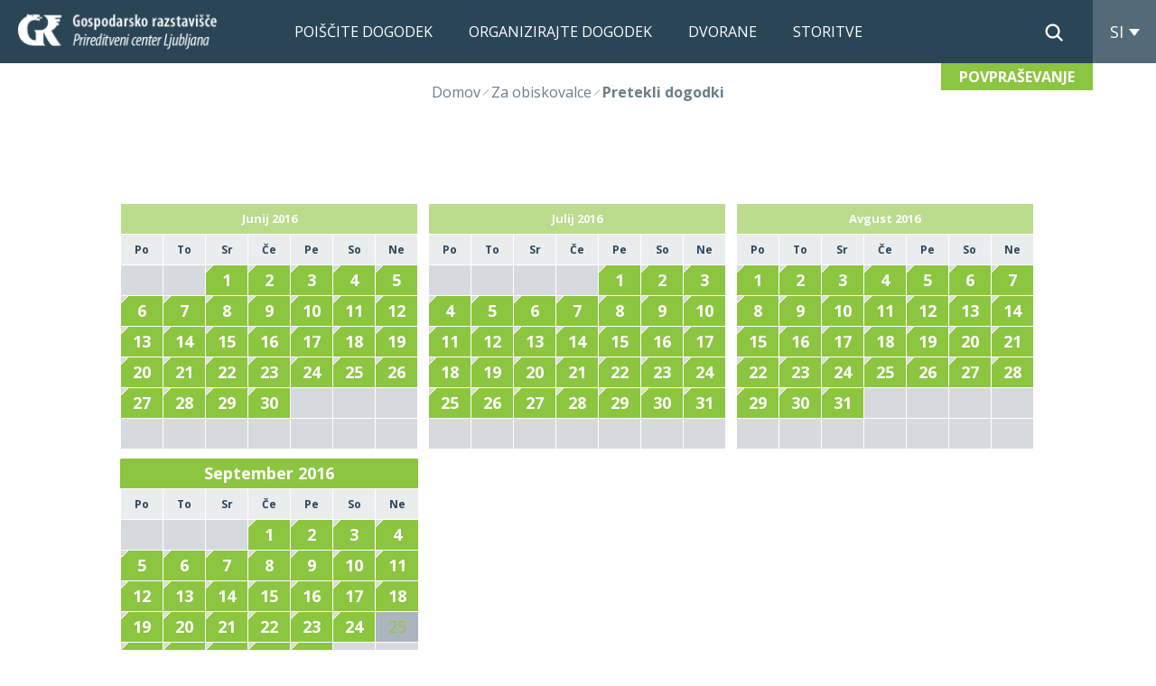

--- FILE ---
content_type: text/html; charset=utf-8
request_url: https://www.gr-sejem.si/za-obiskovalce/pretekle-prireditve/2016/09/25
body_size: 15836
content:



<!DOCTYPE html>
<html>
<head>
	<base href="https://www.gr-sejem.si:443/" />
	<meta content="text/html; charset=utf-8" http-equiv="content-type" /><meta http-equiv="X-UA-Compatible" content="IE=edge,chrome=1" /><meta content="width=device-width, initial-scale=1.0, maximum-scale=1.0, user-scalable=0" name="viewport" /><meta name="apple-mobile-web-app-capable" content="yes" /><meta name="robots" content="noindex,nofollow"><meta name="description" content="Vodilni prireditveni center za sejme in razstave, izobraževanja, poslovne konference, kongrese in dogodke v Sloveniji." /><meta name="keywords" /><meta property="og:type" content="website" />
<meta property="og:title" content="Pretekli dogodki - Gospodarsko razstavišče" />
<link rel="stylesheet" href="/styles/styles.css?ver=20240909112925" type="text/css" />
<link href="//fonts.googleapis.com/css?family=Open+Sans:400,300,600,700,700italic,400italic&amp;subset=latin,latin-ext" rel="stylesheet" type="text/css" /><link rel="stylesheet" type="text/css" href="//cloud.typography.com/663700/635648/css/fonts.css" /><link href="https://fonts.googleapis.com/css?family=Blinker:400,600,700&amp;display=swap" rel="stylesheet" /><link href="https://fonts.googleapis.com/css?family=Lato:400,700&amp;display=swap" rel="stylesheet" />

    <script src="https://cdnjs.cloudflare.com/ajax/libs/mobile-detect/1.4.4/mobile-detect.min.js"></script>
    <!--[if lt IE 9]>
        <link rel="stylesheet" type="text/css" href="/mediaOverlay/jackbox/css/jackbox-ie8.css" />
        <script src="http://html5shim.googlecode.com/svn/trunk/html5.js"></script>

    <![endif]-->
    <!--[if lte IE 7]>
        <link type="text/css" rel="stylesheet" href="/styles/main/ie7.css" />
    <![endif]-->


    <script src="https://use.fontawesome.com/68b4d46a72.js"></script>
    <script src="https://www.youtube.com/iframe_api"></script>
    <link rel="shortcut icon" href="/images/ico/favicon.ico" />
	
	<script src="//ajax.googleapis.com/ajax/libs/jquery/1.10.2/jquery.min.js" type="text/javascript"></script>


	<script type="text/javascript" src="js/cache/0a10bce86c33ea447926a7ea29bf2310.js"></script><script type="text/javascript">var _jsScripts = new Array(); _jsScripts.push('js/common.js');_jsScripts.push('js/modernizr.js');_jsScripts.push('js/jquery.lazyload.js');_jsScripts.push('js/jquery.scrollup.min.js');_jsScripts.push('js/jquery.cycle2.js');_jsScripts.push('js/hoverintent.js');_jsScripts.push('js/jquery.tooltip.js');_jsScripts.push('js/jquery.easing.1.3.js');_jsScripts.push('js/jquery.blackandwhite.min.js');_jsScripts.push('js/jquery.matchheight-min.js');_jsScripts.push('js/classie.js');_jsScripts.push('js/uisearch.js');_jsScripts.push('js/jquery.equalheights.min.js');_jsScripts.push('js/jquery.rwdimagemaps.js');_jsScripts.push('js/slick.js');_jsScripts.push('js/underscore-min.js');_jsScripts.push('js/owl.carousel.min.js');_jsScripts.push('layouts/renderers/form/fileupload/jquery.ui.widget.js');_jsScripts.push('layouts/renderers/form/fileupload/jquery.iframe-transport.js');_jsScripts.push('layouts/renderers/form/fileupload/jquery.fileupload.js');_jsScripts.push('layouts/renderers/form/fileupload/jquery.fileupload-process.js');_jsScripts.push('layouts/renderers/form/fileupload/jquery.fileupload-validate.js');_jsScripts.push('layouts/renderers/form/fileupload/jquery.fileupload-main.js');_jsScripts.push('layouts/renderers/form/fileupload/locales/jquery.fileupload-locale.si.js');_jsScripts.push('js/formdate.js');_jsScripts.push('mediaoverlay/jackbox/js/libs/jquery.address-1.5.min.js');_jsScripts.push('mediaoverlay/jackbox/js/libs/jacked.js');_jsScripts.push('mediaoverlay/jackbox/js/jackbox-swipe.js');_jsScripts.push('mediaoverlay/jackbox/js/jackbox.js');_jsScripts.push('mediaoverlay/jackbox/js/libs/stackblur.js');_jsScripts.push('layouts/renderers/gdprsubscription/gdprsubscription.js');</script><script type="text/javascript">var mediaOverlay='jackbox';</script>


	<script type="text/javascript">
		function InitializeMediaOverlay() {
			if (mediaOverlay == "prettyPhoto") {
				$("a[rel^='mediaOverlay']").prettyPhoto();
			} else {
				jQuery(".mediaOverlay").jackBox("init",
					{
						deepLinking: false,              // choose to use the deep-linking feature ("true" will enhance social sharing!) true/false
						showInfoByDefault: false,       // show item info automatically when content loads, true/false
						preloadGraphics: false,          // preload the jackbox graphics for a faster jackbox
						fullscreenScalesContent: true,  // Choose to always scale content up in fullscreen, true/false
						defaultShareImage: "1.jpg",     // the default image to share for non-image items, only relevent to Pinterest

						autoPlayVideo: false,           // video autoplay default, this can also be set per video in the data-attributes, true/false
						flashVideoFirst: false,         // choose which technology has first priority for video, HTML5 or Flash, true/false
						defaultVideoWidth: 960,         // the default video width, can also be set per video in the data-attributes
						defaultVideoHeight: 540,        // the default video width, can also be set per video in the data-attributes

						useThumbs: true,                // choose to use thumbnails, true/false
						useThumbTooltips: true,         // choose to use thumbnail tooltips, true/false
						thumbsStartHidden: false,       // choose to initially hide the thumbnail strip, true/false
						thumbnailWidth: 75,             // the default video width, can also be set per video in the data-attributes
						thumbnailHeight: 50             // the default video height, can also be set per video in the data-attributes
					}
				);
			}
		}

		$(document).ready(function () {
			InitializeMediaOverlay();
			window.setInterval("$.get('misc/preserveSession2.aspx?r=' + Math.random() + '&__cacheNoCheck=true', function (data) { });", 60 * 1000); // 60 seconds
		});

		var onLoadEvents = new Array();
		var progressTimer = -1;

		function OnBeginRequest(sender, args) {
			progressTimer = window.setTimeout("$find('ctl00_ModalProgress').show();", 1000);
		}
		function OnEndRequest(sender, args) {
			window.clearTimeout(progressTimer);
			$find('ctl00_ModalProgress').hide();
		}
	</script>
	<!-- Google Tag Manager -->
<script>(function(w,d,s,l,i){w[l]=w[l]||[];w[l].push({'gtm.start':
new Date().getTime(),event:'gtm.js'});var f=d.getElementsByTagName(s)[0],
j=d.createElement(s),dl=l!='dataLayer'?'&l='+l:'';j.async=true;j.src=
'https://www.googletagmanager.com/gtm.js?id='+i+dl;f.parentNode.insertBefore(j,f);
})(window,document,'script','dataLayer','GTM-5LG3PJHK');</script>
<!-- End Google Tag Manager -->

	<script type="text/javascript" src="https://w.sharethis.com/button/buttons.js"></script>
	<script type="text/javascript">	stLight.options({ publisher: "dcfb7219-6d9b-47d8-af1b-c8061c8374b8", doNotHash: true, doNotCopy: true, hashAddressBar: false });</script>
<title>
	Pretekli dogodki - 25. september 2016 - Gospodarsko razstavišče
</title></head>
<body id="ctl00_BodyTag" onload="RunOnLoadEvents();" class="event GR">
	<!-- Google Tag Manager (noscript) -->
<noscript><iframe src="https://www.googletagmanager.com/ns.html?id=GTM-5LG3PJHK"
height="0" width="0" style="display:none;visibility:hidden"></iframe></noscript>
<!-- End Google Tag Manager (noscript) -->
	<form name="aspnetForm" method="post" action="/za-obiskovalce/pretekle-prireditve/2016/09/25" id="aspnetForm">
<div class="aspNetHidden">
<input type="hidden" name="__EVENTTARGET" id="__EVENTTARGET" value="" />
<input type="hidden" name="__EVENTARGUMENT" id="__EVENTARGUMENT" value="" />
<input type="hidden" name="__VIEWSTATE" id="__VIEWSTATE" value="/[base64]/k+1XwsuUdwMhr/" />
</div>

<script type="text/javascript">
//<![CDATA[
var theForm = document.forms['aspnetForm'];
if (!theForm) {
    theForm = document.aspnetForm;
}
function __doPostBack(eventTarget, eventArgument) {
    if (!theForm.onsubmit || (theForm.onsubmit() != false)) {
        theForm.__EVENTTARGET.value = eventTarget;
        theForm.__EVENTARGUMENT.value = eventArgument;
        theForm.submit();
    }
}
//]]>
</script>


<!-- {CombinedPath:start} --><script type="text/javascript" src="js/cache/axd-eef2a4be34dc6f3bf7aafd4ae0328978.js"></script><!-- {CombinedPath:end} -->















<div class="aspNetHidden">

	<input type="hidden" name="__VIEWSTATEGENERATOR" id="__VIEWSTATEGENERATOR" value="9F111745" />
	<input type="hidden" name="__EVENTVALIDATION" id="__EVENTVALIDATION" value="/wEdAAsmCEXRV5vZ2JIAtH3jx6azoK3a2TOMxOH6H0uJBvelkcQU9LQUA+OPxO48/NNyZTkXQN3cpZyw81kVsu0e6chAnqN/C0RNNcvsPAvPosLnrajecKzCxt8wJffYi6K8kZLqUxtE6stBfO+MuGVtJRUh4LtLJkKvGdbvlL1Rsq+45gyeDulSbsLdTr9uPk3pWdw9tEuAZbvTbq6NXI37AjdC4AV0LTtErbc8JMwJ58XaiVkbmY0dUjLkE6MetkygP+TGrgbbKoPg1sdkQBYKuEP7" />
</div>
		<script type="text/javascript">
//<![CDATA[
Sys.WebForms.PageRequestManager._initialize('ctl00$ScriptManager1', 'aspnetForm', ['tctl00$SearchBox$UpdatePanel1','','tctl00$Footer$ctl02$UpdatePanel1',''], [], [], 90, 'ctl00');
//]]>
</script>

	
		<script type="text/javascript">
			Sys.WebForms.PageRequestManager.getInstance().add_beginRequest(OnBeginRequest);
			Sys.WebForms.PageRequestManager.getInstance().add_endRequest(OnEndRequest);
		</script>

		<div id="ctl00_panelUpdateProgress" class="updateProgress" style="display:none">
	
			<div id="ctl00_UpdateProg1" style="display:none;">
		
					<img src="/images/progress.gif" width="32" height="32" style="vertical-align: middle" alt="" />
					Počakajte trenutek ...
				
	</div>
		
</div>

		
        
        <header>
            <div class="container-fluid">
                <div class="logo logoDef logoDef-si">
				    <span id="ctl00_DefLogoLabel"><a href='http://www.gr-sejem.si/'><img class="logo-img" src="imagelib/12/default/GRlogoPrireditveni.png" alt="Gospodarsko razstavišče" /></a>
</span>
			    </div>
                <div class="primary-menu-container">
			        


<div id="nav-container">
	<nav class="gr_nav">
        <ul>
<li>
<a href="https://www.gr-sejem.si:443/poisci-dogodek" class="">Poiščite dogodek</a></li>
<li>
<a href="https://www.gr-sejem.si:443/organizirajte-dogodek" class="">Organizirajte dogodek</a><ul>
<li>
<a href="https://www.gr-sejem.si:443/organizirajte-dogodek/konferenca-kongres" class="">Konferenca, kongres</a></li>
<li>
<a href="https://www.gr-sejem.si:443/organizirajte-dogodek/sejmi" class="">Sejem</a></li>
<li>
<a href="https://www.gr-sejem.si:443/organizirajte-dogodek/korpo-dogodek" class="">Korpo dogodek</a></li>
<li>
<a href="https://www.gr-sejem.si:443/organizirajte-dogodek/koncert" class="">Koncert, predstava</a></li>
<li>
<a href="https://www.gr-sejem.si:443/organizirajte-dogodek/spletni-dogodek" class="">Spletni dogodek</a></li>
<li>
<a href="https://www.gr-sejem.si:443/organizirajte-dogodek/poroka" class="">Poroka</a></li>
<li>
<a href="https://www.gr-sejem.si:443/organizirajte-dogodek/gr-ekipa" class="">Ekipa GR</a></li>
<li>
<a href="https://www.gr-sejem.si:443/organizirajte-dogodek/reference" class="">Reference</a><ul>
<li>
<a href="https://www.gr-sejem.si:443/organizirajte-dogodek/reference/sejmi" class="">Sejmi</a></li>
<li>
<a href="https://www.gr-sejem.si:443/organizirajte-dogodek/reference/kongresi-in-konference" class="">Kongresi in konference</a></li>
<li>
<a href="https://www.gr-sejem.si:443/organizirajte-dogodek/reference/dogodki-in-dozivetja" class="">Dogodki in doživetja</a></li>
</ul>
</li>
</ul>
</li>
<li>
<a href="https://www.gr-sejem.si:443/dvorane" class="">Dvorane</a><ul>
<li>
<a href="https://www.gr-sejem.si:443/dvorane/kapacitete" class="">Kapacitete dvoran</a></li>
<li>
<a href="https://www.gr-sejem.si:443/dvorane/4161" class="">Dvorane</a><ul>
<li>
<a href="https://www.gr-sejem.si:443/dvorane/4167" class="">Marmorna dvorana (B)</a></li>
<li>
<a href="https://www.gr-sejem.si:443/dvorane/4168" class="">Preddverje Marmorne dvorane (B2)</a></li>
<li>
<a href="https://www.gr-sejem.si:443/dvorane/4169" class="">Urška (B2+2)</a></li>
<li>
<a href="https://www.gr-sejem.si:443/dvorane/4170" class="">Forum (B2+1)</a></li>
<li>
<a href="https://www.gr-sejem.si:443/dvorane/4171" class="">Povodni mož (B2-1)</a></li>
<li>
<a href="https://www.gr-sejem.si:443/dvorane/4172" class="">Stebrna dvorana (B-1)</a></li>
<li>
<a href="https://www.gr-sejem.si:443/dvorane/4173" class="">Jurček (E)</a></li>
<li>
<a href="https://www.gr-sejem.si:443/dvorane/4165" class="">Kocka (A2)</a></li>
<li>
<a href="https://www.gr-sejem.si:443/dvorane/4162" class="">Kupola (A)</a></li>
<li>
<a href="https://www.gr-sejem.si:443/dvorane/4166" class="">Steklena dvorana (C)</a></li>
<li>
<a href="https://www.gr-sejem.si:443/dvorane/4174" class="">Zunanji prostor</a></li>
</ul>
</li>
</ul>
</li>
<li>
<a href="https://www.gr-sejem.si:443/storitve" class="">Storitve</a><ul>
<li>
<a href="https://www.gr-sejem.si:443/storitve/dodatne-storitve" class="">Dodatne storitve</a></li>
<li>
<a href="https://www.gr-sejem.si:443/storitve/vas-spletni-dogodek" class="">GR studio 20.20</a></li>
</ul>
</li>
</ul>

    </nav>
</div>

	<script type="text/javascript">
	    (function (e) {

			var $window = $(window);
			var t = $window.width();
			e(document).ready(function () {
				e("nav.gr_nav").before('<a class="toggleMenu active" href=""><span class="touch-btn main">Menu</span></a>');
				e("nav.gr_nav ul li a").each(function () {
					if (e(this).parent().has("ul").length > 0) { //old if e(this).next().length > 0 && 
						e(this).addClass("parent");
						e(this).addClass("touch-btn-a");
						e(this).append('<span class="touch-btn trigger">&#9660;</span>');
					}
				});
				e(".toggleMenu").click(function (t) {
					t.preventDefault();
					e(this).toggleClass("active");
					e("nav ul").toggleClass("active");

					/*
					if (!e(".toggleMenu").hasClass("active")) {
					$(".container-fluid.firstpage-content").css("margin-top", "-74px");
					}*/

				});
				n();
			});
			e(window).bind("resize orientationchange", function () {
				t = $window.width();
				n();

			});

			var n = function () {
				if (t < 768) {
					//alert(t);
					e(".toggleMenu").css("display", "block");
					e(".layout1 .toggleMenu").css("display", "block");

					if (!e(".toggleMenu").hasClass("active")) {
						e("nav ul:first-child").addClass("active");
					}
					else {
						e("nav ul:first-child").removeClass("active");
					}
					e("nav ul li").unbind("mouseenter mouseleave");
					e(".touch-btn-a span").unbind("click").bind("click", function (t) {
						t.preventDefault();
						e(this).closest("li").toggleClass("active");
					})
				} else if (t >= 768) {
					e(".toggleMenu").css("display", "none");

				}
			}
		})(jQuery)

		$("ul li:last-child").addClass("last-item");
		$("ul li ul li:last-child").removeClass("last-item");
	</script>



		        </div>
                <!--<div class="menuToggle"><div class="menuToggle-inner"></div></div>-->
                <div class="header-tools">
			        
                    <div class="icons-right">
			            
					    <span id="ctl00_SearchBox_UpdatePanel1" class="searchBox">

	<div id="sb-search" class="sb-search">
		<input name="ctl00$SearchBox$Search" type="text" id="ctl00_SearchBox_Search" class="sb-search-input" placeholder="Iskanje" onkeydown="if (event.keyCode == 13) { if (this.value != &quot;&quot;) { __doPostBack(&quot;ctl00$SearchBox$GoSearchIcon&quot;, &quot;&quot;); return false; } else { return false; } }" />
		<a id="ctl00_SearchBox_GoSearchIcon" class="searchBox-trigger sb-search-submit" href="javascript:__doPostBack(&#39;ctl00$SearchBox$GoSearchIcon&#39;,&#39;&#39;)"></a>
		<span class="sb-icon-search">
			<img src="images/icoSearch.png" class="defaultSearchIcon" alt="search icon"/>
			<img src="images/icoSearchSub.png" class="subPagesSearchIcon" alt="search icon"/>
		</span>
	</div>	

	</span>

<script type="text/javascript">
	new UISearch(document.getElementById('sb-search'));
</script>

                    </div>
				    <div id="ctl00_SiteSelector_SiteSelectorBox" class="siteSelector">
    <span class="siteSelector-trigger">SI <i class="siteSelector-triggerIcon"></i>
</span>
    <ul class="siteSelector-menu">
        <li><a href="http://www.ljubljanafair.com/" title="EN">EN</a></li>

    </ul>

    <script type="text/javascript">
    	$(document).ready(function () {
    		var languageTrigger = $('.siteSelector-trigger')
    		languageMenu = $('.siteSelector-menu');

    		languageTrigger.click(function (e) {

    			e.preventDefault();
    			if ($(this).hasClass('active')) {
    				languageTrigger.removeClass('active');
    				languageMenu.fadeOut(400);
    			} else {
    				if ($(window).width() < 768) {
    					$('.siteSelector-trigger').removeClass('active');
    					$('.siteSelector-menu').fadeOut(400, function () {
    						languageTrigger.addClass('active');
    						languageMenu.fadeIn(400);
    					});
    				} else {
    					languageTrigger.addClass('active');
    					languageMenu.fadeIn(400);
    				}
    			}
    		});
    	});
    </script>
</div>


                    <div class="menu-trigger"><div></div></div>
                </div>
                
				
                
            </div>
            <div class="inquiry-link">   <a class="linkButton linkButton-normal" href="povprasevanje" target="_self">POVPRAŠEVANJE</a></div>

            <script>
                $(document).ready(function () {
                    menuHandler();
                });

                function menuHandler() {
                    $('.menuTrigger').click(function (e) {
                        e.preventDefault();
                        var obj = $(this),
                            target = '.' + $(this).attr('data-targetmenu');
                        if (obj.hasClass('active')) {
                            obj.removeClass('active');
                            $(target).hide();
                        } else {
                            $('.menuTrigger').removeClass('active');
                            obj.addClass('active');
                            $('.menuTarget').hide();
                            $(target).show();
                        }
                    });
                }
            </script>
        </header>
		

		
		
		<div class="header-banner w100 graybg">	
			<!--<a href="#" class="map-icon">
				<div class="map-icon-title">Odpri zemljevid</div>
				<img src="images/map-icon.png" alt="icon"/>
			</a>-->
			
		</div>
     
        <div class="container-fluid w100 graybg">	
			<div class="container-fluid">
                
            </div>
		</div>
		<div class="main">
            <div class="">
                <div id="ctl00_LayoutType" class="layout1">
			        <div id="ctl00_CenterColumn" class="column-center equ-column">
						<nav class="breadcrumbs">
  <div class="container-fluid">
      <ul>
<li class="breadcrumbs-first"><a href="/">Domov</a></li>
<li class="breadcrumbs-lastTwo"><a href="/za-obiskovalce">Za obiskovalce</a></li>
<li class="breadcrumbs-last breadcrumbs-current breadcrumbs-lastTwo"><a href="/za-obiskovalce/pretekle-prireditve">Pretekli dogodki</a></li>
      </ul>
  </div>
</nav>


                    	

                        <div class="blockBg blockBg_color-normal">
                            <div class="blockBg-container container-fluid">
				                

    <div class="calender-container">
	    <div class="calendar"> <div class="calendar-column calendar-secondMonth"><div class="calendar-item"><table border="0" cellspacing="0" cellpadding="0">
<tr>
<td colspan="7" class="header"><a href="https://www.gr-sejem.si:443/za-obiskovalce/pretekle-prireditve/2016/06">Junij&nbsp;2016</a></td></tr>
<tr>
<td class="weekday">Po</td><td class="weekday">To</td><td class="weekday">Sr</td><td class="weekday">Če</td><td class="weekday">Pe</td><td class="weekday">So</td><td class="weekday">Ne</td></tr>
<tr>
<td class="day-over">&nbsp;</td><td class="day-over">&nbsp;</td><td class="day-event"><a href="https://www.gr-sejem.si:443/za-obiskovalce/pretekle-prireditve/2016/06/01">1</a></td><td class="day-event"><a href="https://www.gr-sejem.si:443/za-obiskovalce/pretekle-prireditve/2016/06/02">2</a></td><td class="day-event"><a href="https://www.gr-sejem.si:443/za-obiskovalce/pretekle-prireditve/2016/06/03">3</a></td><td class="day-event"><a href="https://www.gr-sejem.si:443/za-obiskovalce/pretekle-prireditve/2016/06/04">4</a></td><td class="day-event"><a href="https://www.gr-sejem.si:443/za-obiskovalce/pretekle-prireditve/2016/06/05">5</a></td></tr>
<tr>
<td class="day-event"><a href="https://www.gr-sejem.si:443/za-obiskovalce/pretekle-prireditve/2016/06/06">6</a></td><td class="day-event"><a href="https://www.gr-sejem.si:443/za-obiskovalce/pretekle-prireditve/2016/06/07">7</a></td><td class="day-event"><a href="https://www.gr-sejem.si:443/za-obiskovalce/pretekle-prireditve/2016/06/08">8</a></td><td class="day-event"><a href="https://www.gr-sejem.si:443/za-obiskovalce/pretekle-prireditve/2016/06/09">9</a></td><td class="day-event"><a href="https://www.gr-sejem.si:443/za-obiskovalce/pretekle-prireditve/2016/06/10">10</a></td><td class="day-event"><a href="https://www.gr-sejem.si:443/za-obiskovalce/pretekle-prireditve/2016/06/11">11</a></td><td class="day-event"><a href="https://www.gr-sejem.si:443/za-obiskovalce/pretekle-prireditve/2016/06/12">12</a></td></tr>
<tr>
<td class="day-event"><a href="https://www.gr-sejem.si:443/za-obiskovalce/pretekle-prireditve/2016/06/13">13</a></td><td class="day-event"><a href="https://www.gr-sejem.si:443/za-obiskovalce/pretekle-prireditve/2016/06/14">14</a></td><td class="day-event"><a href="https://www.gr-sejem.si:443/za-obiskovalce/pretekle-prireditve/2016/06/15">15</a></td><td class="day-event"><a href="https://www.gr-sejem.si:443/za-obiskovalce/pretekle-prireditve/2016/06/16">16</a></td><td class="day-event"><a href="https://www.gr-sejem.si:443/za-obiskovalce/pretekle-prireditve/2016/06/17">17</a></td><td class="day-event"><a href="https://www.gr-sejem.si:443/za-obiskovalce/pretekle-prireditve/2016/06/18">18</a></td><td class="day-event"><a href="https://www.gr-sejem.si:443/za-obiskovalce/pretekle-prireditve/2016/06/19">19</a></td></tr>
<tr>
<td class="day-event"><a href="https://www.gr-sejem.si:443/za-obiskovalce/pretekle-prireditve/2016/06/20">20</a></td><td class="day-event"><a href="https://www.gr-sejem.si:443/za-obiskovalce/pretekle-prireditve/2016/06/21">21</a></td><td class="day-event"><a href="https://www.gr-sejem.si:443/za-obiskovalce/pretekle-prireditve/2016/06/22">22</a></td><td class="day-event"><a href="https://www.gr-sejem.si:443/za-obiskovalce/pretekle-prireditve/2016/06/23">23</a></td><td class="day-event"><a href="https://www.gr-sejem.si:443/za-obiskovalce/pretekle-prireditve/2016/06/24">24</a></td><td class="day-event"><a href="https://www.gr-sejem.si:443/za-obiskovalce/pretekle-prireditve/2016/06/25">25</a></td><td class="day-event"><a href="https://www.gr-sejem.si:443/za-obiskovalce/pretekle-prireditve/2016/06/26">26</a></td></tr>
<tr>
<td class="day-event"><a href="https://www.gr-sejem.si:443/za-obiskovalce/pretekle-prireditve/2016/06/27">27</a></td><td class="day-event"><a href="https://www.gr-sejem.si:443/za-obiskovalce/pretekle-prireditve/2016/06/28">28</a></td><td class="day-event"><a href="https://www.gr-sejem.si:443/za-obiskovalce/pretekle-prireditve/2016/06/29">29</a></td><td class="day-event"><a href="https://www.gr-sejem.si:443/za-obiskovalce/pretekle-prireditve/2016/06/30">30</a></td><td class="day-over">&nbsp;</td><td class="day-over">&nbsp;</td><td class="day-over">&nbsp;</td></tr>
<tr>
<td class="day-over">&nbsp;</td><td class="day-over">&nbsp;</td><td class="day-over">&nbsp;</td><td class="day-over">&nbsp;</td><td class="day-over">&nbsp;</td><td class="day-over">&nbsp;</td><td class="day-over">&nbsp;</td></tr>
</table>
</div></div> <div class="calendar-column calendar-secondMonth"><div class="calendar-item"><table border="0" cellspacing="0" cellpadding="0">
<tr>
<td colspan="7" class="header"><a href="https://www.gr-sejem.si:443/za-obiskovalce/pretekle-prireditve/2016/07">Julij&nbsp;2016</a></td></tr>
<tr>
<td class="weekday">Po</td><td class="weekday">To</td><td class="weekday">Sr</td><td class="weekday">Če</td><td class="weekday">Pe</td><td class="weekday">So</td><td class="weekday">Ne</td></tr>
<tr>
<td class="day-over">&nbsp;</td><td class="day-over">&nbsp;</td><td class="day-over">&nbsp;</td><td class="day-over">&nbsp;</td><td class="day-event"><a href="https://www.gr-sejem.si:443/za-obiskovalce/pretekle-prireditve/2016/07/01">1</a></td><td class="day-event"><a href="https://www.gr-sejem.si:443/za-obiskovalce/pretekle-prireditve/2016/07/02">2</a></td><td class="day-event"><a href="https://www.gr-sejem.si:443/za-obiskovalce/pretekle-prireditve/2016/07/03">3</a></td></tr>
<tr>
<td class="day-event"><a href="https://www.gr-sejem.si:443/za-obiskovalce/pretekle-prireditve/2016/07/04">4</a></td><td class="day-event"><a href="https://www.gr-sejem.si:443/za-obiskovalce/pretekle-prireditve/2016/07/05">5</a></td><td class="day-event"><a href="https://www.gr-sejem.si:443/za-obiskovalce/pretekle-prireditve/2016/07/06">6</a></td><td class="day-event"><a href="https://www.gr-sejem.si:443/za-obiskovalce/pretekle-prireditve/2016/07/07">7</a></td><td class="day-event"><a href="https://www.gr-sejem.si:443/za-obiskovalce/pretekle-prireditve/2016/07/08">8</a></td><td class="day-event"><a href="https://www.gr-sejem.si:443/za-obiskovalce/pretekle-prireditve/2016/07/09">9</a></td><td class="day-event"><a href="https://www.gr-sejem.si:443/za-obiskovalce/pretekle-prireditve/2016/07/10">10</a></td></tr>
<tr>
<td class="day-event"><a href="https://www.gr-sejem.si:443/za-obiskovalce/pretekle-prireditve/2016/07/11">11</a></td><td class="day-event"><a href="https://www.gr-sejem.si:443/za-obiskovalce/pretekle-prireditve/2016/07/12">12</a></td><td class="day-event"><a href="https://www.gr-sejem.si:443/za-obiskovalce/pretekle-prireditve/2016/07/13">13</a></td><td class="day-event"><a href="https://www.gr-sejem.si:443/za-obiskovalce/pretekle-prireditve/2016/07/14">14</a></td><td class="day-event"><a href="https://www.gr-sejem.si:443/za-obiskovalce/pretekle-prireditve/2016/07/15">15</a></td><td class="day-event"><a href="https://www.gr-sejem.si:443/za-obiskovalce/pretekle-prireditve/2016/07/16">16</a></td><td class="day-event"><a href="https://www.gr-sejem.si:443/za-obiskovalce/pretekle-prireditve/2016/07/17">17</a></td></tr>
<tr>
<td class="day-event"><a href="https://www.gr-sejem.si:443/za-obiskovalce/pretekle-prireditve/2016/07/18">18</a></td><td class="day-event"><a href="https://www.gr-sejem.si:443/za-obiskovalce/pretekle-prireditve/2016/07/19">19</a></td><td class="day-event"><a href="https://www.gr-sejem.si:443/za-obiskovalce/pretekle-prireditve/2016/07/20">20</a></td><td class="day-event"><a href="https://www.gr-sejem.si:443/za-obiskovalce/pretekle-prireditve/2016/07/21">21</a></td><td class="day-event"><a href="https://www.gr-sejem.si:443/za-obiskovalce/pretekle-prireditve/2016/07/22">22</a></td><td class="day-event"><a href="https://www.gr-sejem.si:443/za-obiskovalce/pretekle-prireditve/2016/07/23">23</a></td><td class="day-event"><a href="https://www.gr-sejem.si:443/za-obiskovalce/pretekle-prireditve/2016/07/24">24</a></td></tr>
<tr>
<td class="day-event"><a href="https://www.gr-sejem.si:443/za-obiskovalce/pretekle-prireditve/2016/07/25">25</a></td><td class="day-event"><a href="https://www.gr-sejem.si:443/za-obiskovalce/pretekle-prireditve/2016/07/26">26</a></td><td class="day-event"><a href="https://www.gr-sejem.si:443/za-obiskovalce/pretekle-prireditve/2016/07/27">27</a></td><td class="day-event"><a href="https://www.gr-sejem.si:443/za-obiskovalce/pretekle-prireditve/2016/07/28">28</a></td><td class="day-event"><a href="https://www.gr-sejem.si:443/za-obiskovalce/pretekle-prireditve/2016/07/29">29</a></td><td class="day-event"><a href="https://www.gr-sejem.si:443/za-obiskovalce/pretekle-prireditve/2016/07/30">30</a></td><td class="day-event"><a href="https://www.gr-sejem.si:443/za-obiskovalce/pretekle-prireditve/2016/07/31">31</a></td></tr>
<tr>
<td class="day-over">&nbsp;</td><td class="day-over">&nbsp;</td><td class="day-over">&nbsp;</td><td class="day-over">&nbsp;</td><td class="day-over">&nbsp;</td><td class="day-over">&nbsp;</td><td class="day-over">&nbsp;</td></tr>
</table>
</div></div> <div class="calendar-column calendar-secondMonth"><div class="calendar-item"><table border="0" cellspacing="0" cellpadding="0">
<tr>
<td colspan="7" class="header"><a href="https://www.gr-sejem.si:443/za-obiskovalce/pretekle-prireditve/2016/08">Avgust&nbsp;2016</a></td></tr>
<tr>
<td class="weekday">Po</td><td class="weekday">To</td><td class="weekday">Sr</td><td class="weekday">Če</td><td class="weekday">Pe</td><td class="weekday">So</td><td class="weekday">Ne</td></tr>
<tr>
<td class="day-event"><a href="https://www.gr-sejem.si:443/za-obiskovalce/pretekle-prireditve/2016/08/01">1</a></td><td class="day-event"><a href="https://www.gr-sejem.si:443/za-obiskovalce/pretekle-prireditve/2016/08/02">2</a></td><td class="day-event"><a href="https://www.gr-sejem.si:443/za-obiskovalce/pretekle-prireditve/2016/08/03">3</a></td><td class="day-event"><a href="https://www.gr-sejem.si:443/za-obiskovalce/pretekle-prireditve/2016/08/04">4</a></td><td class="day-event"><a href="https://www.gr-sejem.si:443/za-obiskovalce/pretekle-prireditve/2016/08/05">5</a></td><td class="day-event"><a href="https://www.gr-sejem.si:443/za-obiskovalce/pretekle-prireditve/2016/08/06">6</a></td><td class="day-event"><a href="https://www.gr-sejem.si:443/za-obiskovalce/pretekle-prireditve/2016/08/07">7</a></td></tr>
<tr>
<td class="day-event"><a href="https://www.gr-sejem.si:443/za-obiskovalce/pretekle-prireditve/2016/08/08">8</a></td><td class="day-event"><a href="https://www.gr-sejem.si:443/za-obiskovalce/pretekle-prireditve/2016/08/09">9</a></td><td class="day-event"><a href="https://www.gr-sejem.si:443/za-obiskovalce/pretekle-prireditve/2016/08/10">10</a></td><td class="day-event"><a href="https://www.gr-sejem.si:443/za-obiskovalce/pretekle-prireditve/2016/08/11">11</a></td><td class="day-event"><a href="https://www.gr-sejem.si:443/za-obiskovalce/pretekle-prireditve/2016/08/12">12</a></td><td class="day-event"><a href="https://www.gr-sejem.si:443/za-obiskovalce/pretekle-prireditve/2016/08/13">13</a></td><td class="day-event"><a href="https://www.gr-sejem.si:443/za-obiskovalce/pretekle-prireditve/2016/08/14">14</a></td></tr>
<tr>
<td class="day-event"><a href="https://www.gr-sejem.si:443/za-obiskovalce/pretekle-prireditve/2016/08/15">15</a></td><td class="day-event"><a href="https://www.gr-sejem.si:443/za-obiskovalce/pretekle-prireditve/2016/08/16">16</a></td><td class="day-event"><a href="https://www.gr-sejem.si:443/za-obiskovalce/pretekle-prireditve/2016/08/17">17</a></td><td class="day-event"><a href="https://www.gr-sejem.si:443/za-obiskovalce/pretekle-prireditve/2016/08/18">18</a></td><td class="day-event"><a href="https://www.gr-sejem.si:443/za-obiskovalce/pretekle-prireditve/2016/08/19">19</a></td><td class="day-event"><a href="https://www.gr-sejem.si:443/za-obiskovalce/pretekle-prireditve/2016/08/20">20</a></td><td class="day-event"><a href="https://www.gr-sejem.si:443/za-obiskovalce/pretekle-prireditve/2016/08/21">21</a></td></tr>
<tr>
<td class="day-event"><a href="https://www.gr-sejem.si:443/za-obiskovalce/pretekle-prireditve/2016/08/22">22</a></td><td class="day-event"><a href="https://www.gr-sejem.si:443/za-obiskovalce/pretekle-prireditve/2016/08/23">23</a></td><td class="day-event"><a href="https://www.gr-sejem.si:443/za-obiskovalce/pretekle-prireditve/2016/08/24">24</a></td><td class="day-event"><a href="https://www.gr-sejem.si:443/za-obiskovalce/pretekle-prireditve/2016/08/25">25</a></td><td class="day-event"><a href="https://www.gr-sejem.si:443/za-obiskovalce/pretekle-prireditve/2016/08/26">26</a></td><td class="day-event"><a href="https://www.gr-sejem.si:443/za-obiskovalce/pretekle-prireditve/2016/08/27">27</a></td><td class="day-event"><a href="https://www.gr-sejem.si:443/za-obiskovalce/pretekle-prireditve/2016/08/28">28</a></td></tr>
<tr>
<td class="day-event"><a href="https://www.gr-sejem.si:443/za-obiskovalce/pretekle-prireditve/2016/08/29">29</a></td><td class="day-event"><a href="https://www.gr-sejem.si:443/za-obiskovalce/pretekle-prireditve/2016/08/30">30</a></td><td class="day-event"><a href="https://www.gr-sejem.si:443/za-obiskovalce/pretekle-prireditve/2016/08/31">31</a></td><td class="day-over">&nbsp;</td><td class="day-over">&nbsp;</td><td class="day-over">&nbsp;</td><td class="day-over">&nbsp;</td></tr>
<tr>
<td class="day-over">&nbsp;</td><td class="day-over">&nbsp;</td><td class="day-over">&nbsp;</td><td class="day-over">&nbsp;</td><td class="day-over">&nbsp;</td><td class="day-over">&nbsp;</td><td class="day-over">&nbsp;</td></tr>
</table>
</div></div> <div class="calendar-column calendar-currentMonth"><div class="calendar-item"><table border="0" cellspacing="0" cellpadding="0">
<tr>
<td colspan="7" class="header-selected"><a href="https://www.gr-sejem.si:443/za-obiskovalce/pretekle-prireditve/2016/09">September&nbsp;2016</a></td></tr>
<tr>
<td class="weekday">Po</td><td class="weekday">To</td><td class="weekday">Sr</td><td class="weekday">Če</td><td class="weekday">Pe</td><td class="weekday">So</td><td class="weekday">Ne</td></tr>
<tr>
<td class="day-over">&nbsp;</td><td class="day-over">&nbsp;</td><td class="day-over">&nbsp;</td><td class="day-event"><a href="https://www.gr-sejem.si:443/za-obiskovalce/pretekle-prireditve/2016/09/01">1</a></td><td class="day-event"><a href="https://www.gr-sejem.si:443/za-obiskovalce/pretekle-prireditve/2016/09/02">2</a></td><td class="day-event"><a href="https://www.gr-sejem.si:443/za-obiskovalce/pretekle-prireditve/2016/09/03">3</a></td><td class="day-event"><a href="https://www.gr-sejem.si:443/za-obiskovalce/pretekle-prireditve/2016/09/04">4</a></td></tr>
<tr>
<td class="day-event"><a href="https://www.gr-sejem.si:443/za-obiskovalce/pretekle-prireditve/2016/09/05">5</a></td><td class="day-event"><a href="https://www.gr-sejem.si:443/za-obiskovalce/pretekle-prireditve/2016/09/06">6</a></td><td class="day-event"><a href="https://www.gr-sejem.si:443/za-obiskovalce/pretekle-prireditve/2016/09/07">7</a></td><td class="day-event"><a href="https://www.gr-sejem.si:443/za-obiskovalce/pretekle-prireditve/2016/09/08">8</a></td><td class="day-event"><a href="https://www.gr-sejem.si:443/za-obiskovalce/pretekle-prireditve/2016/09/09">9</a></td><td class="day-event"><a href="https://www.gr-sejem.si:443/za-obiskovalce/pretekle-prireditve/2016/09/10">10</a></td><td class="day-event"><a href="https://www.gr-sejem.si:443/za-obiskovalce/pretekle-prireditve/2016/09/11">11</a></td></tr>
<tr>
<td class="day-event"><a href="https://www.gr-sejem.si:443/za-obiskovalce/pretekle-prireditve/2016/09/12">12</a></td><td class="day-event"><a href="https://www.gr-sejem.si:443/za-obiskovalce/pretekle-prireditve/2016/09/13">13</a></td><td class="day-event"><a href="https://www.gr-sejem.si:443/za-obiskovalce/pretekle-prireditve/2016/09/14">14</a></td><td class="day-event"><a href="https://www.gr-sejem.si:443/za-obiskovalce/pretekle-prireditve/2016/09/15">15</a></td><td class="day-event"><a href="https://www.gr-sejem.si:443/za-obiskovalce/pretekle-prireditve/2016/09/16">16</a></td><td class="day-event"><a href="https://www.gr-sejem.si:443/za-obiskovalce/pretekle-prireditve/2016/09/17">17</a></td><td class="day-event"><a href="https://www.gr-sejem.si:443/za-obiskovalce/pretekle-prireditve/2016/09/18">18</a></td></tr>
<tr>
<td class="day-event"><a href="https://www.gr-sejem.si:443/za-obiskovalce/pretekle-prireditve/2016/09/19">19</a></td><td class="day-event"><a href="https://www.gr-sejem.si:443/za-obiskovalce/pretekle-prireditve/2016/09/20">20</a></td><td class="day-event"><a href="https://www.gr-sejem.si:443/za-obiskovalce/pretekle-prireditve/2016/09/21">21</a></td><td class="day-event"><a href="https://www.gr-sejem.si:443/za-obiskovalce/pretekle-prireditve/2016/09/22">22</a></td><td class="day-event"><a href="https://www.gr-sejem.si:443/za-obiskovalce/pretekle-prireditve/2016/09/23">23</a></td><td class="day-event"><a href="https://www.gr-sejem.si:443/za-obiskovalce/pretekle-prireditve/2016/09/24">24</a></td><td class="day-selected"><a href="https://www.gr-sejem.si:443/za-obiskovalce/pretekle-prireditve/2016/09/25">25</a></td></tr>
<tr>
<td class="day-event"><a href="https://www.gr-sejem.si:443/za-obiskovalce/pretekle-prireditve/2016/09/26">26</a></td><td class="day-event"><a href="https://www.gr-sejem.si:443/za-obiskovalce/pretekle-prireditve/2016/09/27">27</a></td><td class="day-event"><a href="https://www.gr-sejem.si:443/za-obiskovalce/pretekle-prireditve/2016/09/28">28</a></td><td class="day-event"><a href="https://www.gr-sejem.si:443/za-obiskovalce/pretekle-prireditve/2016/09/29">29</a></td><td class="day-event"><a href="https://www.gr-sejem.si:443/za-obiskovalce/pretekle-prireditve/2016/09/30">30</a></td><td class="day-over">&nbsp;</td><td class="day-over">&nbsp;</td></tr>
<tr>
<td class="day-over">&nbsp;</td><td class="day-over">&nbsp;</td><td class="day-over">&nbsp;</td><td class="day-over">&nbsp;</td><td class="day-over">&nbsp;</td><td class="day-over">&nbsp;</td><td class="day-over">&nbsp;</td></tr>
</table>
</div></div></div><div class="calendar-navigation"></div>
    </div>
    <div class="event-list">
	    <div class="event-list-item">  <a href="za-obiskovalce/pretekle-prireditve/2016/09/1559-6-Evropski-kongres-o-geosintetiki" class="event-list-item-content" style="background-image: url('imagelib/12-port/default/koledar-dogodkov/kongresi-in-konference/EUROGEO%202016/GR_GEO2016_foto-JaniUgrin-58.jpg');">      <div class="event-list-item-content-inner">		    <h2>6. Evropski kongres o geosintetiki</h2>		    <div class="event-list-meta">		        <time>25.9. - 28.9.2016</time>		    </div>      </div>  </a></div><div class="event-list-item">  <a href="za-obiskovalce/pretekle-prireditve/2016/01/2432-Mednarodna-razstava-mack" class="event-list-item-content" style="background-image: url('imagelib/12-port/default/koledar-dogodkov/dogodki-in-dozivetja/Razstava%20ma%c4%8dk/Mednarodna_razstava_mac%cc%8ck_10.jpg');">      <div class="event-list-item-content-inner">		    <h2>Mednarodna razstava mačk</h2>		    <div class="event-list-meta">		        <time>1.1.2016 - 31.12.2018</time>		    </div>      </div>  </a></div><div class="event-list-item">  <a href="za-obiskovalce/pretekle-prireditve/2016/01/2462-Sejem-Dom-plus" class="event-list-item-content" style="background-image: url('imagelib/12-port/default/koledar-dogodkov/sejmi-%20in-razstave/Dom%20Plus/Ambient_Dom_plus_2016%20(200).jpg');">      <div class="event-list-item-content-inner">		    <h2>Sejem Dom plus</h2>		    <div class="event-list-meta">		        <time>1.1.2016 - 31.12.2021</time>		    </div>      </div>  </a></div><div class="event-list-item">  <a href="za-obiskovalce/pretekle-prireditve/2015/01/2443-Informativa" class="event-list-item-content" style="background-image: url('imagelib/12-port/default/koledar-dogodkov/sejmi-%20in-razstave/informativa.jpg');">      <div class="event-list-item-content-inner">		    <h2>Informativa</h2>		    <div class="event-list-meta">		        <time>1.1.2015 - 31.12.2019</time>		    </div>      </div>  </a></div><div class="event-list-item">  <a href="za-obiskovalce/pretekle-prireditve/2013/01/2475-Kurzschluss" class="event-list-item-content" style="background-image: url('imagelib/12-port/default/koledar-dogodkov/dogodki-in-dozivetja/Kurzschluss/Kurzschluss_16.jpg');">      <div class="event-list-item-content-inner">		    <h2>Kurzschluss</h2>		    <div class="event-list-meta">		        <time>1.1.2013 - 31.12.2019</time>		    </div>      </div>  </a></div><div class="event-list-item">  <a href="za-obiskovalce/pretekle-prireditve/2009/01/428-Conventa" class="event-list-item-content" style="background-image: url('imagelib/12-port/default/koledar-dogodkov/kongresi-in-konference/Conventa1.jpg');">      <div class="event-list-item-content-inner">		    <h2>Conventa</h2>		    <div class="event-list-meta">		        <time>1.1.2009 - 31.12.2021</time>		    </div>      </div>  </a></div><div class="event-list-item">  <a href="za-obiskovalce/pretekle-prireditve/2007/01/405-CACIB-LJUBLJANA-Mednarodna-razstava-psov" class="event-list-item-content" style="background-image: url('imagelib/12-port/default/koledar-dogodkov/sejmi-%20in-razstave/razstava_psov1.jpg');">      <div class="event-list-item-content-inner">		    <h2>CACIB LJUBLJANA - Mednarodna razstava psov</h2>		    <div class="event-list-meta">		        <time>1.1.2007 - 31.12.2017</time>		    </div>      </div>  </a></div><div class="event-list-item">  <a href="za-obiskovalce/pretekle-prireditve/2007/01/2478-Collecta" class="event-list-item-content" style="background-image: url('imagelib/12-port/default/koledar-dogodkov/sejmi-%20in-razstave/Collecta/collecta%202.jpg');">      <div class="event-list-item-content-inner">		    <h2>Collecta</h2>		    <div class="event-list-meta">		        <time>1.1.2007 - 31.12.2019</time>		    </div>      </div>  </a></div><div class="event-list-item">  <a href="za-obiskovalce/pretekle-prireditve/2004/01/2477-Otroski-bazar" class="event-list-item-content" style="background-image: url('imagelib/12-port/default/koledar-dogodkov/sejmi-%20in-razstave/Otroski%20bazar/otroski%20bazar.jpg');">      <div class="event-list-item-content-inner">		    <h2>Otroški bazar</h2>		    <div class="event-list-meta">		        <time>1.1.2004 - 31.12.2023</time>		    </div>      </div>  </a></div><div class="event-list-item">  <a href="za-obiskovalce/pretekle-prireditve/2003/01/484-EMA" class="event-list-item-content" style="background-image: url('imagelib/12-port/default/koledar-dogodkov/dogodki-in-dozivetja/EMA/voditelji.jpg');">      <div class="event-list-item-content-inner">		    <h2>EMA</h2>		    <div class="event-list-meta">		        <time>1.1.2003 - 31.12.2017</time>		    </div>      </div>  </a></div><div class="event-list-item">  <a href="za-obiskovalce/pretekle-prireditve/1999/01/2468-Sejem-TECEM-EXPO-Ljubljanski-maraton" class="event-list-item-content" style="background-image: url('imagelib/12-port/default/koledar-dogodkov/sejmi-%20in-razstave/Tecem/f95bcb69585a0badca76348ff687f851.jpg');">      <div class="event-list-item-content-inner">		    <h2>Sejem &#187;TEČEM&#171;, EXPO (Ljubljanski maraton)</h2>		    <div class="event-list-meta">		        <time>1.1.1999 - 31.12.2022</time>		    </div>      </div>  </a></div><div class="event-list-item">  <a href="za-obiskovalce/pretekle-prireditve/1996/01/2458-Sejem-Alpe-Adria" class="event-list-item-content" style="background-image: url('imagelib/12-port/default/Sejem-AA/2018/Fotografije/iStock-975914094_WEB.jpg');">      <div class="event-list-item-content-inner">		    <h2>Sejem Alpe–Adria</h2>		    <div class="event-list-meta">		        <time>1.1.1996 - 31.12.2023</time>		    </div>      </div>  </a></div>
    </div>
	<div class="paging">
		<ul><li class="previous disabled"><a href="#" OnClick="return false;">&lt;&lt; Novejše</a></li><li class="active"><a href="/za-obiskovalce/pretekle-prireditve/2016/09/25?p=1">1</a></td><li ><a href="/za-obiskovalce/pretekle-prireditve/2016/09/25?p=2">2</a></td><li class="next"><a href="/za-obiskovalce/pretekle-prireditve/2016/09/25?p=2">Starejše &gt;&gt;</a></li></ul>
	</div>

	


                            </div>
                        </div>
			        </div>
			        
			        
                </div>
				<!--<div class="shadow-bg-up shadow shadow_inside_page"></div>-->
            </div>
        </div>	

		
			
		

<div class="container-fluid w100 graybg">
	<div class="sponsors" >
		
	<div class="slidingGallery-container">
    	<div class="slidingGallery-containerInner">
            <div class="slidingGallery-fader" style="display:none">
		        <div id="slidingGallery-ctl00_Sponsors_ctl00" class="slidingGallery">
<div class="slidingGallery-slide "><div class="slidingGallery-slideInner">
	<a href="http://www.ufi.org/" target="_self">
		<img src="imagelib/sponsors/default/Gospodarsko-razstavisce/logotipi/new/Ufi.png" alt="" />
	</a>
</div></div>
<div class="slidingGallery-slide "><div class="slidingGallery-slideInner">
	<a href="http://www.iccaworld.com/" target="_self">
		<img src="imagelib/sponsors/default/Gospodarsko-razstavisce/logotipi/new/icca.png" alt="" />
	</a>
</div></div>
<div class="slidingGallery-slide "><div class="slidingGallery-slideInner">
	<a href="http://www.slovenia-convention.com/sl/" target="_self">
		<img src="imagelib/sponsors/default/Gospodarsko-razstavisce/logotipi/new/slo-convention-bureau.png" alt="" />
	</a>
</div></div>
<div class="slidingGallery-slide "><div class="slidingGallery-slideInner">
	<a href="http://www.aipc.org/" target="_self">
		<img src="imagelib/sponsors/default/Gospodarsko-razstavisce/logotipi/new/aicp.png" alt="" />
	</a>
</div></div>
<div class="slidingGallery-slide "><div class="slidingGallery-slideInner">
	<a href="http://gzs.si" target="_self">
		<img src="imagelib/sponsors/default/Gospodarsko-razstavisce/logotipi/new/GZS.png" alt="" />
	</a>
</div></div>
<div class="slidingGallery-slide "><div class="slidingGallery-slideInner">
	<a href="http://www.ozs.si" target="_self">
		<img src="imagelib/sponsors/default/Gospodarsko-razstavisce/logotipi/new/OZS.png" alt="" />
	</a>
</div></div>
<div class="slidingGallery-slide "><div class="slidingGallery-slideInner">
	<a href="http://www.amcham.si/sl-si/" target="_self">
		<img src="imagelib/sponsors/default/Gospodarsko-razstavisce/logotipi/new/AmCham.png" alt="" />
	</a>
</div></div>
<div class="slidingGallery-slide "><div class="slidingGallery-slideInner">
	<a href="http://www.ljubljana.si/" target="_self">
		<img src="imagelib/sponsors/default/Gospodarsko-razstavisce/logotipi/new/MOL.png" alt="" />
	</a>
</div></div>
<div class="slidingGallery-slide "><div class="slidingGallery-slideInner">
	<a href="https://www.slovenia-convention.com/" target="_self">
		<img src="imagelib/sponsors/default/Gospodarsko-razstavisce/logotipi/new/Kongresni-urad-slo.png" alt="" />
	</a>
</div></div>
<div class="slidingGallery-slide last"><div class="slidingGallery-slideInner">
	<a href="https://netzerocarbonevents.org" target="_self">
		<img src="imagelib/sponsors/default/Gospodarsko-razstavisce/logotipi/new/Net-Zero.png" alt="" />
	</a>
</div></div>
</div>

            </div>
		    
        </div>
        <a class="slidingGallery-arrowPrevious" href="#"></a>
		    <a class="slidingGallery-arrowNext" href="#"></a>
	</div>

	<script type="text/javascript">
	    $(document).ready(function () {
	        $(document).on('cycle-post-initialize', function () {
	            $('.slidingGallery-fader').fadeIn(300);
	        });
                
            function initCycle() {
	            var width = $(document).width(); // Getting the width and checking my layout
	            if (width <= 380) {
	                $('#slidingGallery-ctl00_Sponsors_ctl00').cycle({
	                    slides: '.slidingGallery-slide',
	                    fx: 'carousel',
	                    timeout: 3000000,
	                    loader: 'wait',
	                    prev: '.slidingGallery-arrowPrevious',
	                    next: '.slidingGallery-arrowNext',
	                    carouselVisible: 1,
	                    carouselFluid: true,
	                    pauseOnHover: true,
	                    swipe: true
	                });
	            } else if (width > 380 && width < 768) {
	                $('#slidingGallery-ctl00_Sponsors_ctl00').cycle({
	                    slides: '.slidingGallery-slide',
	                    fx: 'carousel',
	                    timeout: 3000000,
	                    loader: 'wait',
	                    prev: '.slidingGallery-arrowPrevious',
	                    next: '.slidingGallery-arrowNext',
	                    carouselVisible: 2,
	                    carouselFluid: true,
	                    pauseOnHover: true,
	                    swipe: true
	                });
	            } else {
	                $('#slidingGallery-ctl00_Sponsors_ctl00').cycle({
	                    slides: '.slidingGallery-slide',
	                    fx: 'carousel',
	                    timeout: 3000000,
	                    loader: 'wait',
	                    prev: '.slidingGallery-arrowPrevious',
	                    next: '.slidingGallery-arrowNext',
	                    carouselVisible: 3,
	                    carouselFluid: true,
	                    pauseOnHover: true,
	                    swipe: true
	                });
	            }
	        }
	        initCycle();

	        function reinit_cycle() {
	            var width = $(window).width(); // Checking size again after window resize
	            if (width <= 380) {
	                $('#slidingGallery-ctl00_Sponsors_ctl00').cycle('destroy');
	                reinitCycle(1);
	            } else if (width > 380 && width < 768) {
	                $('#slidingGallery-ctl00_Sponsors_ctl00').cycle('destroy');
	                reinitCycle(2);
	            } else {
	                $('#slidingGallery-ctl00_Sponsors_ctl00').cycle('destroy');
	                reinitCycle(3);
	            }
	        }

	        function reinitCycle(visibleSlides) {
	            $('#slidingGallery-ctl00_Sponsors_ctl00').cycle({
	                slides: '.slidingGallery-slide',
	                fx: 'carousel',
	                timeout: 3000000,
	                loader: 'wait',
	                prev: '.slidingGallery-arrowPrevious',
	                next: '.slidingGallery-arrowNext',
	                carouselVisible: visibleSlides,
	                carouselFluid: true,
	                pauseOnHover: true,
	                swipe: true
	            });
	        }

	        var reinitTimer;

	        $(window).resize(function () {
	            clearTimeout(reinitTimer);
	            reinitTimer = setTimeout(reinit_cycle, 100);
	        });
	    });
	</script>
	


	</div>
</div>


		<div id="ctl00_Footer_ctl00_IconsContainer" class="icons-container ">
    <div class="container-fluid">
    <div class="icon-list"><a href="za-obiskovalce/kako-do-nas" target="_self" class="icon-list-item">   <div class="icon"><img src="images/icons/kako-do-nas.svg" /></div>   <div class="name">Kako do nas</div></a><a href="za-obiskovalce/parkirisca" target="_self" class="icon-list-item">   <div class="icon"><img src="images/icons/parking.svg" /></div>   <div class="name">Parkiranje</div></a><a href="o-gr/kontakt" target="_self" class="icon-list-item">   <div class="icon"><img src="images/icons/kontakt.svg" /></div>   <div class="name">Kontakt</div></a></div>
        </div>
</div>

<div class="social-module">
    <div class="container-fluid">
        <div class="heading">GR na družbenih omrežjih</div>
        

        
        <div class="social-links"><a class="link" href="https://www.facebook.com/gospodarskorazstavisce/" target="_blank">   <img class="fa" src="images/social/facebook-o.svg" /></a><a class="link" href="https://www.instagram.com/gospodarskorazstavisce/" target="_blank">   <img class="fa" src="images/social/instagram-o.svg" /></a></div><div class="social-links-heading">Spremljajte nas</div>
    </div>
</div>

<footer>
	<div class="footer">
		<div class="container-fluid">
			<div class="footer-inner">
                <div class="footer-content">
    				<div class="footer-text"><img src="imagelib/12/default/GRlogoPrireditveni.png" /><div class="text">01 300 26 00<br><a href="mailto:info@gr-sejem.si" target="_top">info@gr-sejem.si</a>
<br><br>Dunajska cesta 18 <br>1000 Ljubljana</div></div><div class="footer-column">
<h5>
</h5>
<div class="fLink" ><a href="https://www.gr-sejem.si/poisci-dogodek" target="_self" >Na sporedu</a></div>
<div class="fLink" ><a href="organizirajte-dogodek" target="_self" >Pomoč pri organizaciji</a></div>
<div class="fLink" ><a href="za-organizatorje/splosni-pogoji-dela-na-gr" target="_self" >Splošni pogoji dela</a></div>
<div class="fLink" ><a href="organizirajte-dogodek/reference" target="_self" >Reference</a></div>
<div class="fLink" ><a href="povprasevanje" target="_self" >Povpraševanje</a></div>
</div><div class="footer-column">
<h5>
</h5>
<div class="fLink" ><a href="novice" target="_self" >Novice</a></div>
<div class="fLink" ><a href="o-gr" target="_self" >O nas</a></div>
<div class="fLink" ><a href="medijsko-sredisce" target="_self" >Medijsko središče</a></div>
<div class="fLink" ><a href="kontakt" target="_self" >Kontakt</a></div>
</div><div class="newsletter">   <div class="heading">e-obveščanje</div>   <div class="sub-title">Bodite obveščeni o prihajajočih dogodkih in novostih na Gospodarskem razstavišču.</div>   <div class="link"><a href="661" target="_self" class="newsletter-popup-trigger">Prijavite se</a></div></div>
                </div>
				<div class="footer-extra">
					<div class="socialmedia">
<ul>
<li><a href="http://www.facebook.com/gospodarskorazstavisce" target="_blank"><img src="files//default/_demo/socialmedia/facebook-g.png" alt=""><span>Facebook</span></a>
<li><a href="https://www.youtube.com/user/grsejem" target="_blank"><img src="files//default/_demo/socialmedia/youtube-g.png" alt=""><span>Youtube</span></a>
</ul>
</div>


				</div>
                <div class="copy">
					<div class="footer-copyright"><small>Copyright &copy; 2023 AV Studio</small></div>
                </div>
				<div class="horizontalLinks-container">
					<div class="horizontalLinks" >
						<ul class="horizontal-links-top">
</ul>
<ul>
<li><a  ></a></li>
</ul>

					</div>
				</div>
			</div>
		</div>
	</div>
    <div class="newsletter-popup-container">
        <div class="newsletter-popup">
            <div class="close">
                <div class="close-inner"></div>
            </div>
            

<a name="gdprnlb"></a>
<div class="gdpr_newsletterBox-container">
	<div class="gdpr_newsletterBox">
		<h3>Prijava na e-novice</h3>
		<p>Bodite obveščeni o vseh sejmskih dogajanjih.</p>
		<fieldset>
			<div class="input-group">
				<div class="input-combined appended">
					<div id="ctl00_Footer_ctl02_UpdatePanel1">
	
							<input name="ctl00$Footer$ctl02$Email" type="text" id="ctl00_Footer_ctl02_Email" class="email-input" placeholder="Vpišite vaš email" />
						
							<div class="campaigns"><div class="text">V želji, da bi v vaših e-novicah vedno prejeli le zanimive in koristne informacije, vas prosimo, da označite, katere teme vas najbolj zanimajo.</div><div class="campaign"><span><input id="ctl00_Footer_ctl02_consent-0-campaign-3" type="checkbox" name="ctl00$Footer$ctl02$consent-0-campaign-3" /><label for="ctl00_Footer_ctl02_consent-0-campaign-3">Dogodki</label></span></div><div class="campaign"><span><input id="ctl00_Footer_ctl02_consent-0-campaign-4" type="checkbox" name="ctl00$Footer$ctl02$consent-0-campaign-4" /><label for="ctl00_Footer_ctl02_consent-0-campaign-4">Za razstavljalce</label></span></div><div class="campaign"><span><input id="ctl00_Footer_ctl02_consent-0-campaign-2" type="checkbox" name="ctl00$Footer$ctl02$consent-0-campaign-2" /><label for="ctl00_Footer_ctl02_consent-0-campaign-2">Za organizatorje</label></span></div><div class="campaign"><span><input id="ctl00_Footer_ctl02_consent-0-campaign-5" type="checkbox" name="ctl00$Footer$ctl02$consent-0-campaign-5" /><label for="ctl00_Footer_ctl02_consent-0-campaign-5">Za novinarje</label></span></div><div class="campaign all"><span><input id="ctl00_Footer_ctl02_consent-0-all" type="checkbox" name="ctl00$Footer$ctl02$consent-0-all" /><label for="ctl00_Footer_ctl02_consent-0-all">Označi vse</label></span></div></div><div class="compliance_container">	<div class="switch-item first"><label id="check-0" class="switch switch-left-right"><span class="switch-input"><input id="ctl00_Footer_ctl02_consent-0" type="checkbox" name="ctl00$Footer$ctl02$consent-0" /><label for="ctl00_Footer_ctl02_consent-0">Strinjam se</label></span>		<span class="switch-middle"></span>		<span class="switch-label" data-on="DA" data-off="NE"></span>		<span class="switch-handle"></span> 	</label></div>	<div class="switch-item">		<div class="paragraph paragraph-normal text"><div>Strinjam se, da lahko moje osebne podatke uporabite za namene obveščanja, kar vključuje pošiljanje novic, novosti in obvestil.</div>
<div><br></div>
<div><a href="https://www.gr-sejem.si/slo/splosni-pogoji-poslovanja-za-prijavo-na-e-novice" target="_blank">Splošni pogoji poslovanja za prijavo na e-novice</a></div></div>	</div></div>
							
							
							
                            <div class="align align-center">
                            	<a id="ctl00_Footer_ctl02_Signup" class="button button-1" href="javascript:__doPostBack(&#39;ctl00$Footer$ctl02$Signup&#39;,&#39;&#39;)">Prijava</a>
						    </div>
                         
</div>
				</div>
			</div>
		</fieldset>
	</div>
</div>
        </div>
    </div>
</footer>

<script type="text/javascript">
    (function ($) {
        var nlPopup = $('.newsletter-popup-container');
        var nlPopupTrigger = $('.newsletter-popup-trigger');

        nlPopupTrigger.on('click', function (e) {
            e.preventDefault();
            nlPopup.addClass('active');
        });

        nlPopup.find('.close').on('click', function () {
            nlPopup.removeClass('active');
        });

        //nlPopup.on('click', function (e) {
        //    if (!$(e.target).hasClass('newsletter-popup')) {
        //        nlPopup.removeClass('active');
        //    }
        //});


    })(jQuery)
</script>



		

		<script type="text/javascript">
		    $(document).ready(function () {
		        $.scrollUp({ scrollName: 'backToTop', scrollText: 'Nazaj na vrh' });
		        $('img.lazy').lazyload({ threshold: "200"/*, effect : "fadeIn"*/ });


		        $('.Sk4QuickEditBlock').on('click', function () {
		            if (!$('.Sk4QuickEditBlock').hasClass('active')) {
		                $('.Sk4QuickEditBlock').animate({ height: 'auto', width: '150px' }, 400, function () {
		                    $('.Sk4QuickEditBlock').addClass('active');
		                    $('.Sk4QuickEditBlock').find('table').show();
		                });
		            } else {
		                $('.Sk4QuickEditBlock').find('table').hide(0, function () {
		                    $('.Sk4QuickEditBlock').removeClass('active');
		                    $('.Sk4QuickEditBlock').animate({ height: '30px', width: '30px' }, 400);
		                });
		            }
		        });

		        $(window).scroll(AddRemoveHeaderClass);
		        setTimeout(AddRemoveHeaderClass, 300);
		     });

		    function AddRemoveHeaderClass() {
		        if ($(window).scrollTop() > 0) {
		            $('header').addClass('small');
		        } else {
		            $('header').removeClass('small');
		        }
		    }

		     //$('.subPage .bwWrapper').removeClass('bwWrapper');


//		     $('.bwWrapper').BlackAndWhite({
//		     	hoverEffect: true, // default true
//		     	// set the path to BnWWorker.js for a superfast implementation
//		     	webworkerPath: false,
//		     	// to invert the hover effect
//		     	invertHoverEffect: true,
//		     	// this option works only on the modern browsers ( on IE lower than 9 it remains always 1)
//		     	intensity: 1,
//		     	speed: { //this property could also be just speed: value for both fadeIn and fadeOut
//		     		fadeIn: 200, // 200ms for fadeIn animations
//		     		fadeOut: 400 // 800ms for fadeOut animations
//		     	},
//		     	onImageReady: function (img) {
//		     		// this callback gets executed anytime an image is converted
//		     		
//		     	}
//		     });

		     var matchHeightInterval = 0;
		     if ($(".column-left").find(".secondaryMenu").length > 0)
			 {
			 	if ($(document).width() > 750) {
			 		$(".equ-column").matchHeight({
			 			byRow: false,
			 			property: 'height',
			 			target: null,
			 			remove: false
			 		});
			 	}
			 	matchHeightInterval = setInterval(function () { $(".equ-column").matchHeight._update() /*$.fn.matchHeight._update();*/ }, 50);

		     	$(window).resize(function () {
		     		if ($(document).width() <= 750) {
		     			$(".equ-column").matchHeight({ remove: true });
		     		}
		     		else {
		     			$(".equ-column").matchHeight({
		     				byRow: false,
		     				property: 'height',
		     				target: null,
		     				remove: false
		     			});
		     		}
		     	});
		     }

		     $(".hallList").matchHeight({
		     	byRow: true,
		     	property: 'height',
		     	target: null,
		     	remove: false
		     });

		     $(".discountBlock").matchHeight({
		     	byRow: true,
		     	property: 'height',
		     	target: null,
		     	remove: false
		     });
               
		     var $factsContainer = $('.facts-container-inner');
		     var timer;

		     $(window).resize(function () {
		         clearTimeout(timer);
		         reinitTimer = setTimeout(positionFacts, 100);
		     });

		     setTimeout(function () {
		         positionFacts();
		     }, 500);

		     function positionFacts() {
		         if ($factsContainer.length === 0) return;

		         if (window.innerWidth < 768) {
		             $factsContainer.removeAttr('style');
		             return;
		         }

		         $factsContainer.css('top', '-' + ($factsContainer.height() / 2) + 'px');
		     }
            
		     var scrolledTo = false;

		    if (scrolledTo == false) {
		        $('.facts .number').each(function () {
		            $(this).prop('Counter', 0).animate({
		                Counter: $(this).text()
		            }, {
		                duration: 4000,
		                easing: 'swing',
		                step: function (now) {
		                    $(this).text(Math.ceil(now));
		                },
		                done:function() {
		                    $(this).text(currencyFormatSLO($(this).text()));
		                }
		            });
		        });
		        scrolledTo = true;
		    }

		    function currencyFormatSLO(num) {
                num = parseInt(num, 10)
		        return num.toFixed(0).replace('.', ',').replace(/(\d)(?=(\d{3})+(?!\d))/g, '$1.');
		    }
		    $('.menu-trigger').on('click', function () {
		        $('nav.gr_nav').toggleClass('open')
		        $(this).toggleClass('active');
		    });

		    $('nav.gr_nav').delegate('.touch-btn', 'click', function (e) {
		        e.preventDefault();

		        if ($(e.target).hasClass('trigger')) {
		            $(this).parent().next().toggleClass('open');
		        }
		    });

		    $.each($('.blockBg'), function () {
		        if ($(this).find('.blockBg-container').children().length === 0) {
		            $(this).remove();
		        }
		    });

		    
		    
		</script>

		<!--<script type="text/javascript">
			//$(window).resize(function () {
			//	$('.hallList').equalHeights();
			//});
		</script>-->
		<script type="text/javascript">
(function() {
	var avcn = document.createElement('script');
	avcn.src = ((document.location.protocol == 'https:') ? 'https://' : 'http://') + 'cns.av-studio.si/notification.ashx?services=own+goog+ga+yt+gmap+issuu+fb\u0026theme=black_horizontal_full\u0026lang=sl';
	avcn.type = 'text/javascript'; var s = document.getElementsByTagName('script')[0]; s.parentNode.insertBefore(avcn, s);
})();
</script>
	

<script type="text/javascript">
//<![CDATA[
Sys.Application.add_init(function() {
    $create(Sys.UI._UpdateProgress, {"associatedUpdatePanelId":null,"displayAfter":1000,"dynamicLayout":true}, null, null, $get("ctl00_UpdateProg1"));
});
Sys.Application.add_init(function() {
    $create(Sys.Extended.UI.ModalPopupBehavior, {"BackgroundCssClass":"modalBackground","PopupControlID":"ctl00_panelUpdateProgress","dynamicServicePath":"/layouts/pages/events/events.aspx","id":"ctl00_ModalProgress"}, null, null, $get("ctl00_panelUpdateProgress"));
});
//]]>
</script>
</form>	
</body>
</html>


--- FILE ---
content_type: text/css
request_url: https://www.gr-sejem.si/styles/styles.css?ver=20240909112925
body_size: 61453
content:
.slick-slider{position:relative;display:block;box-sizing:border-box;-webkit-touch-callout:none;-webkit-user-select:none;-khtml-user-select:none;-moz-user-select:none;-ms-user-select:none;user-select:none;-ms-touch-action:pan-y;touch-action:pan-y;-webkit-tap-highlight-color:transparent}.slick-list{position:relative;overflow:hidden;display:block;margin:0;padding:0}.slick-list:focus{outline:none}.slick-list.dragging{cursor:pointer;cursor:hand}.slick-slider .slick-track,.slick-slider .slick-list{-webkit-transform:translate3d(0,0,0);-moz-transform:translate3d(0,0,0);-ms-transform:translate3d(0,0,0);-o-transform:translate3d(0,0,0);transform:translate3d(0,0,0)}.slick-track{position:relative;left:0;top:0;display:block;margin-left:auto;margin-right:auto}.slick-track:before,.slick-track:after{content:"";display:table}.slick-track:after{clear:both}.slick-loading .slick-track{visibility:hidden}.slick-slide{float:left;height:100%;min-height:1px;display:none}[dir="rtl"] .slick-slide{float:right}.slick-slide img{display:block}.slick-slide.slick-loading img{display:none}.slick-slide.dragging img{pointer-events:none}.slick-initialized .slick-slide{display:block}.slick-loading .slick-slide{visibility:hidden}.slick-vertical .slick-slide{display:block;height:auto;border:1px solid transparent}.slick-arrow.slick-hidden{display:none}.owl-carousel{display:none;width:100%;-webkit-tap-highlight-color:transparent;position:relative;z-index:1}.owl-carousel .owl-stage{position:relative;-ms-touch-action:pan-Y;touch-action:manipulation;-moz-backface-visibility:hidden}.owl-carousel .owl-stage:after{content:".";display:block;clear:both;visibility:hidden;line-height:0;height:0}.owl-carousel .owl-stage-outer{position:relative;overflow:hidden;-webkit-transform:translate3d(0px,0px,0px)}.owl-carousel .owl-wrapper,.owl-carousel .owl-item{-webkit-backface-visibility:hidden;-moz-backface-visibility:hidden;-ms-backface-visibility:hidden;-webkit-transform:translate3d(0,0,0);-moz-transform:translate3d(0,0,0);-ms-transform:translate3d(0,0,0)}.owl-carousel .owl-item{position:relative;min-height:1px;float:left;-webkit-backface-visibility:hidden;-webkit-tap-highlight-color:transparent;-webkit-touch-callout:none}.owl-carousel .owl-item img{display:block;width:100%}.owl-carousel .owl-nav.disabled,.owl-carousel .owl-dots.disabled{display:none}.owl-carousel .owl-nav .owl-prev,.owl-carousel .owl-nav .owl-next,.owl-carousel .owl-dot{cursor:pointer;-webkit-user-select:none;-khtml-user-select:none;-moz-user-select:none;-ms-user-select:none;user-select:none}.owl-carousel .owl-nav button.owl-prev,.owl-carousel .owl-nav button.owl-next,.owl-carousel button.owl-dot{background:none;color:inherit;border:none;padding:0 !important;font:inherit}.owl-carousel.owl-loaded{display:block}.owl-carousel.owl-loading{opacity:0;display:block}.owl-carousel.owl-hidden{opacity:0}.owl-carousel.owl-refresh .owl-item{visibility:hidden}.owl-carousel.owl-drag .owl-item{-ms-touch-action:pan-y;touch-action:pan-y;-webkit-user-select:none;-moz-user-select:none;-ms-user-select:none;user-select:none}.owl-carousel.owl-grab{cursor:move;cursor:grab}.owl-carousel.owl-rtl{direction:rtl}.owl-carousel.owl-rtl .owl-item{float:right}.no-js .owl-carousel{display:block}.owl-carousel .animated{animation-duration:1000ms;animation-fill-mode:both}.owl-carousel .owl-animated-in{z-index:0}.owl-carousel .owl-animated-out{z-index:1}.owl-carousel .fadeOut{animation-name:fadeOut}@keyframes fadeOut{0%{opacity:1}
100%{opacity:0}}
.owl-height{transition:height 500ms ease-in-out}.owl-carousel .owl-item .owl-lazy{opacity:0;transition:opacity 400ms ease}.owl-carousel .owl-item .owl-lazy[src^=""],.owl-carousel .owl-item .owl-lazy:not([src]){max-height:0}.owl-carousel .owl-item img.owl-lazy{transform-style:preserve-3d}.owl-carousel .owl-video-wrapper{position:relative;height:100%;background:#000}.owl-carousel .owl-video-play-icon{position:absolute;height:80px;width:80px;left:50%;top:50%;margin-left:-40px;margin-top:-40px;background:url(../styles/lib/owl.video.play.png) no-repeat;cursor:pointer;z-index:1;-webkit-backface-visibility:hidden;transition:transform 100ms ease}.owl-carousel .owl-video-play-icon:hover{-ms-transform:scale(1.3,1.3);transform:scale(1.3,1.3)}.owl-carousel .owl-video-playing .owl-video-tn,.owl-carousel .owl-video-playing .owl-video-play-icon{display:none}.owl-carousel .owl-video-tn{opacity:0;height:100%;background-position:center center;background-repeat:no-repeat;background-size:contain;transition:opacity 400ms ease}.owl-carousel .owl-video-frame{position:relative;z-index:1;height:100%;width:100%}html{overflow-y:scroll}html,body,#aspnetForm{margin:0;padding:0;width:100%;height:100%}div.html{width:100%}body{background:#fff}a img{border:0}.contain-text{max-width:900px;margin-left:auto;margin-right:auto}header{position:fixed;left:0;top:0;width:100%;z-index:4}.content{position:relative;z-index:2}footer{position:relative;z-index:1}.no-wrap{width:1%;white-space:nowrap}.float-right{float:right}.float-left{float:left}.align-right{text-align:right !important}.align-left{text-align:left !important}.align-center{text-align:center !important}.graybg{background:#f1f1f2}.desktop-visible{display:block}.mobile-visible{display:none}.force-fullwidth{width:112%;margin-left:-11.416666667%}.force-fullwidth-large{margin-left:-13.333333333%;width:126.614583333%}.text-center{text-align:center !important}.align{margin-top:50px}.html iframe{width:100%}header{background-color:#2a4556}header>div{-webkit-box-pack:center;-ms-flex-pack:center;justify-content:center}header .logo{position:absolute;left:42px;top:50%;-webkit-transform:translateY(-50%);-moz-transform:translateY(-50%);-o-transform:translateY(-50%);transform:translateY(-50%);display:-webkit-box;display:-ms-flexbox;display:flex;-webkit-box-pack:center;-ms-flex-pack:center;justify-content:center;-webkit-box-align:center;-ms-flex-align:center;align-items:center;-webkit-box-sizing:border-box;-moz-box-sizing:border-box;box-sizing:border-box}header .logo a{margin:0}header .menuToggle{display:-webkit-box;display:-ms-flexbox;display:flex;-ms-flex-wrap:wrap;flex-wrap:wrap;-webkit-box-pack:center;-ms-flex-pack:center;justify-content:center;-webkit-box-align:center;-ms-flex-align:center;align-items:center;width:110px;height:110px;cursor:pointer}header .menuToggle .menuToggle-inner{width:50px;height:5px;position:relative;background-color:#fff}header .menuToggle .menuToggle-inner:after,header .menuToggle .menuToggle-inner:before{content:'';display:block;height:5px;width:100%;background-color:#fff;position:absolute;left:0}header .menuToggle .menuToggle-inner:after{top:15px;width:50%;background-color:rgba(255,255,255,0.47);-webkit-transition:all 0.2s ease-in-out;-moz-transition:all 0.2s ease-in-out;-o-transition:all 0.2s ease-in-out;transition:all 0.2s ease-in-out}header .menuToggle .menuToggle-inner:before{top:-15px}header .menuToggle:hover .menuToggle-inner:after{width:100%;background-color:#fff}header .primary-menu-container{display:-webkit-box;display:-ms-flexbox;display:flex;-webkit-box-align:center;-ms-flex-align:center;align-items:center}header .inquiry-link{position:absolute;right:90px;-webkit-transition:all 0.2s ease-in-out;-moz-transition:all 0.2s ease-in-out;-o-transition:all 0.2s ease-in-out;transition:all 0.2s ease-in-out}header .inquiry-link .linkButton{font-size:16px;height:30px;line-height:30px;padding:0 20px;border-radius:0}.no-banner header{position:relative}header .container-fluid{display:-webkit-box;display:-ms-flexbox;display:flex;position:relative;z-index:2;padding:0;min-height:110px;height:110px;max-width:100%;-webkit-transition:all 0.2s ease-in-out;-moz-transition:all 0.2s ease-in-out;-o-transition:all 0.2s ease-in-out;transition:all 0.2s ease-in-out}header.small .container-fluid{min-height:70px;height:70px}header.small .siteSelector{width:70px}header.small .inquiry-link{right:60px}.subPage header .logo{width:200px}header .logo a{display:block;max-width:315px}header .logo a img{display:inline-block;vertical-align:middle;max-width:100%;border:0}header .userBox{float:right;min-width:80px;margin-top:-4px;padding:4px 10px 3px 10px;margin-left:10px;text-align:center}header .userBox-account{display:inline-block;vertical-align:top;height:33px;line-height:33px;text-transform:none}header .userBox-logoutWrap{display:inline-block;vertical-align:top;height:33px;line-height:33px}header .userBox-logout{display:inline-block;vertical-align:top;height:33px;line-height:33px;margin-top:1px;font-size:11px;color:#304659}header .userBox-logout:before{content:"("}header .userBox-logout:after{content:")"}.header-tools{position:absolute;right:0;top:50%;height:100%;-webkit-transform:translateY(-50%);-moz-transform:translateY(-50%);-o-transform:translateY(-50%);transform:translateY(-50%);display:-webkit-box;display:-ms-flexbox;display:flex;-webkit-box-pack:space-between;-ms-flex-pack:space-between;justify-content:space-between;-webkit-box-align:center;-ms-flex-align:center;align-items:center;-webkit-flex-grow:1;-ms-flex-grow:1;flex-grow:1;min-width:200px;padding-left:30px;-webkit-box-sizing:border-box;-moz-box-sizing:border-box;box-sizing:border-box}.header-tools .icons-right{display:-webkit-box;display:-ms-flexbox;display:flex;-webkit-box-align:center;-ms-flex-align:center;align-items:center}.subPage .header-tools{margin-top:-47px;margin-right:100px}.header-links{background:#fff;text-align:center;width:100%;max-width:1500px;margin:8px auto}.header-links a{color:#556a78;font-size:11px;display:inline-block;padding:0 10px 0 0;height:25px;line-height:25px}.header-links a:hover{color:#556a78;text-decoration:underline}.header-links-inner{text-align:left}.header-links-inner a{color:#fff;text-transform:uppercase;margin-left:60px;font-size:15px;font-weight:bold}.header-links-inner a:hover{text-decoration:none}.header-links-inner a:first-child{margin-left:0}.header-links .socialmedia{float:right;margin-top:15px}.subPage .header-links .socialmedia{margin-right:0px;margin-top:30px}.subPage .header-links .socialmedia ul{margin:0;padding:0}.headerBanner{margin-bottom:20px}.headerBanner img{overflow:hidden;display:block;-webkit-border-radius:2px;-moz-border-radius:2px;border-radius:2px}.updateProgress{padding:10px 20px;background:#fff;border:3px solid #8cc53f;-webkit-border-radius:4px;-moz-border-radius:4px;border-radius:4px}main{position:relative;z-index:9}.main{position:relative;z-index:2}.first_page.subPage .main{padding-top:10px}.map-icon{display:none}.GR.first_page .map-icon{display:-webkit-box;display:-ms-flexbox;display:flex;-ms-flex-wrap:wrap;flex-wrap:wrap;-webkit-box-pack:center;-ms-flex-pack:center;justify-content:center;-webkit-box-align:center;-ms-flex-align:center;align-items:center;background:#8cc53f;width:110px;padding:5px;text-align:center;z-index:99}.GR.first_page .map-icon .fa{color:#fff;font-size:35px;margin-bottom:20px}.GR.first_page .map-icon .map-icon-title{color:#fff;font-size:9px;font-weight:bold;text-transform:uppercase;line-height:120%}.GR.first_page .map-icon img{width:25px;margin:8px auto 0px}.fairs.container-fluid{*zoom:1}.fairs.container-fluid:before,.fairs.container-fluid:after{display:table;content:"";line-height:0}.fairs.container-fluid:after{clear:both}.subPage .fairs.container-fluid{padding:0 10px;margin-top:20px}.fairs-box{background:#2a4556;position:relative;margin-top:40px;margin-bottom:10px;overflow:hidden}.first_page .fairs-box{margin-top:0}.fairs-box a img{width:100%;max-width:100%;margin-bottom:-4px}.fairs-box .fairs-box-head{position:absolute;top:0;right:0;left:0;bottom:0}.fairs-box:hover .fairs-box-head{background:rgba(42,69,86,0.5);-webkit-transition:background 0.3s;-moz-transition:background 0.3s;-o-transition:background 0.3s;transition:background 0.3s;background-position:center center;background-repeat:no-repeat;background-size:64px}.fairs-box h3{color:#fff;font-size:14px;position:absolute;bottom:8px;left:16px;text-shadow:0px 0px 2px #000}.fairs-box-hover{opacity:0;position:absolute;top:0;right:0;left:0;bottom:0;margin:auto;cursor:pointer}.fairs-box-hover img{width:100%;max-width:100%}.fairs-box:hover .fairs-box-hover{opacity:1;transition:opacity 0.3s ease-in;-o-transition:opacity 0.3s ease-in;-ms-transition:opacity 0.3s ease-in;-moz-transition:opacity 0.3s ease-in;-webkit-transition:opacity 0.3s ease-in}.fairs-box-hover-description{position:absolute;left:0;right:0;bottom:0}.fairs-box-hover-description .description1{background:#8cc53f;color:#fff;padding:14px 10px 14px 10px;font-size:11px;line-height:120%;text-align:center;display:block}.fairs-box-hover-description .description2{background:#2a4556;color:#fff;padding:14px 10px 14px 10px;font-size:14px;line-height:120%;text-align:center;display:block}.hover-box{background:#2a4556;position:relative;margin-bottom:10px;overflow:hidden}.hover-box a img{width:100%;max-width:100%;margin-bottom:-4px}.hover-box .hover-box-head{position:absolute;top:0;right:0;left:0;bottom:0;background-image:url(../images/plusbig.png);background-position:center center;background-repeat:no-repeat;background-size:64px}.hover-box:hover .hover-box-head{-webkit-transition:background 0.3s;-moz-transition:background 0.3s;-o-transition:background 0.3s;transition:background 0.3s;background-position:center center;background-repeat:no-repeat;background-size:64px}.hover-box h3{color:#fff;font-size:27px;text-shadow:2px 2px 2px #000;font-weight:500;position:absolute;top:20%;left:5%;right:5%;margin:auto;text-align:center;z-index:99}.hover-box-hover{opacity:1;position:absolute;top:0;right:0;left:0;bottom:0;background:transparent;margin:auto;cursor:pointer}.hover-box:hover .hover-box-hover{opacity:0;transition:opacity 0.3s ease-in;-o-transition:opacity 0.3s ease-in;-ms-transition:opacity 0.3s ease-in;-moz-transition:opacity 0.3s ease-in;-webkit-transition:opacity 0.3s ease-in}.hover-box-hover img{width:100%;max-width:100%}.hover-box-hover-description{background-color:rgba(42,69,86,0.6);background-image:url(../images/plusbig.png);background-position:center center;background-repeat:no-repeat;background-size:64px;height:100%;display:block}.hover-box-hover-description .description1{opacity:0;position:absolute;left:0;right:0;bottom:0;height:35%;text-align:center;display:table;width:100%;box-sizing:border-box;background:#2a4556;text-shadow:none;color:#fff;padding:10px;font-size:15px}.hover-box-hover-description .description1 span{display:table-cell;vertical-align:middle}.hover-box-hover-description .description2{color:#fff;padding:14px 10px 14px 10px;font-size:14px;line-height:120%;text-align:center;display:block}.hover-box:hover .hover-box-hover-description{background-color:transparent;-webkit-transition:background 0.3s;-moz-transition:background 0.3s;-o-transition:background 0.3s;transition:background 0.3s}.hover-box:hover .hover-box-hover-description .description1{opacity:1;-webkit-transition:all 0.3s;-moz-transition:all 0.3s;-o-transition:all 0.3s;transition:all 0.3s}.VL .fairs-box:hover .fairs-box-head{background-color:rgba(178,39,55,0.5)}.VL .hover-box-hover-description{background-color:rgba(178,39,55,0.5)}.VL .hover-box-hover-description .description1{background:#b22737}.NZ .fairs-box:hover .fairs-box-head{background-color:rgba(253,185,19,0.5)}.NZ .hover-box-hover-description{background-color:rgba(253,185,19,0.5)}.NZ .hover-box-hover-description .description1{background:#fdb913}.SD .fairs-box:hover .fairs-box-head{background-color:rgba(254,61,2,0.5)}.SD .hover-box-hover-description{background-color:rgba(254,61,2,0.5)}.SD .hover-box-hover-description .description1{background:#fe3d02}.AA .fairs-box:hover .fairs-box-head{background-color:rgba(0,56,108,0.5)}.AA .hover-box-hover-description{background-color:rgba(0,56,108,0.5)}.AA .hover-box-hover-description .description1{background:#01619d}.AL .fairs-box:hover .fairs-box-head{background-color:rgba(43,43,43,0.5)}.AL .hover-box-hover-description{background-color:rgba(43,43,43,0.5)}.AL .hover-box-hover-description .description1{background:#2b2b2b}.EOS .fairs-box:hover .fairs-box-head{background-color:rgba(83,128,192,0.5)}.EOS .hover-box-hover-description{background-color:rgba(83,128,192,0.5)}.EOS .hover-box-hover-description .description1{background:#5380c0}.SDP .fairs-box:hover .fairs-box-head{background-color:rgba(88,88,90,0.5)}.SDP .hover-box-hover-description{background-color:rgba(88,88,90,0.5)}.SDP .hover-box-hover-description .description1{background:#58585a}.AS .fairs-box:hover .fairs-box-head{background-color:rgba(14,25,55,0.5)}.AS .hover-box-hover-description{background-color:rgba(14,25,55,0.5)}.AS .hover-box-hover-description .description1{background:#0e1937}.BV .fairs-box:hover .fairs-box-head{background-color:rgba(88,88,90,0.5)}.BV .hover-box-hover-description{background-color:rgba(88,88,90,0.5)}.BV .hover-box-hover-description .description1{background:#58585a}.DMS .fairs-box:hover .fairs-box-head{background-color:rgba(148,197,227,0.5)}.DMS .hover-box-hover-description{background-color:rgba(148,197,227,0.5)}.DMS .hover-box-hover-description .description1{background:#94c5e3}.withfadeout{-webkit-transition:all 0.2s ease-in-out;-moz-transition:all 0.2s ease-in-out;-ms-transition:all 0.2s ease-in-out;-o-transition:all 0.2s ease-in-out;transition:all 0.2s ease-in-out}.withfadeout:hover{-webkit-opacity:0.25;-moz-opacity:0.25;opacity:0.25}@media (min-width:1400px){.fairs-box-hover-description .description2{font-size:12px;padding:6px 5px 6px 5px}}@media (max-width:480px){.fairs-box-hover-description .description2{font-size:12px;padding:6px 5px 6px 5px}}.shares{width:120px;text-align:left;min-height:40px;*zoom:1;float:right;margin-top:20px;margin-left:20px}.shares:before,.shares:after{display:table;content:"";line-height:0}.shares:after{clear:both}.shadow-bg-up{position:relative;top:0px;height:20px;width:100%;max-width:1500px;margin:0 auto;margin-top:0px;margin-bottom:-20px;z-index:1}.shadow-bg-up:before{position:absolute;content:'';left:0;right:0;bottom:0;top:0;background-color:rgba(155,155,0,0.25);border-radius:50%;box-shadow:rgba(0,0,0,0.2) 0 5px 10px;clip:rect(20px,auto,50px,0);-ms-transform:rotate(180deg);-webkit-transform:rotate(180deg);transform:rotate(180deg)}.shadow-bg{position:relative;top:0px;height:20px;width:100%;max-width:1200px;margin:0 auto;margin-top:-20px;margin-bottom:0px;z-index:1}.shadow-bg:before{position:absolute;content:'';left:0;right:0;bottom:0;top:0;background-color:rgba(155,155,0,0.25);border-radius:50%;box-shadow:rgba(0,0,0,0.2) 0 5px 10px;clip:rect(20px,auto,50px,0)}.shadow-bg-up.shadow_inside_page{display:block}.first_page .shadow-bg-up.shadow_inside_page{display:none}.graph{padding-top:20px;border-top:1px solid #f1f1f2}.graph .title{margin:0 0 20px 0}.graph .values{margin:20px 0 20px 0}.graph .value{*zoom:1}.graph .value:before,.graph .value:after{display:table;content:"";line-height:0}.graph .value:after{clear:both}.graph .number .graph-number{background:#8cc53f;height:32px;line-height:32px;float:left;margin-right:10px;-webkit-border-radius:2px;-moz-border-radius:2px;border-radius:2px}.graph .number .graph-numeric{float:left;margin:4px 0 0;font-weight:700}.graph .label,.graph .number{margin:0 0 10px 0;font-size:14px}a#backToTop,a#backToTop:focus{display:block;position:fixed;bottom:0;right:10px;width:47px;height:47px;opacity:0.8;outline:0 none;background:url(../images/scrollUp.png) no-repeat scroll 0 0;text-indent:-9999px}.alert{padding:10px;margin-bottom:20px;color:#fff;-webkit-border-radius:2px;-moz-border-radius:2px;border-radius:2px}.alert-info{background:#2ba6cb}.alert-success{background:#dff2bf;color:#4f8a10}.alert-warning{background:#e3b000}.alert-error{background:#ffbaba;color:#d8000c}.facts-container{position:relative;z-index:3}.facts-container.video-playing{z-index:-1}.facts-container .main-content{text-align:center;position:relative;z-index:2}.facts-container .main-content .heading{font-weight:bold;line-height:110%;font-size:90px;margin-bottom:40px;color:#2a4556}.facts-container .main-content .text{line-height:120%;font-size:20px;max-width:900px;margin:0 auto}.facts-container .logo-large{position:absolute;right:100px;bottom:0;max-width:400px;z-index:1}.facts-container-inner{position:absolute;left:5.208333333%;top:0;width:100%;max-width:89.583333333%}.facts{display:-webkit-box;display:-ms-flexbox;display:flex;-webkit-box-pack:center;-ms-flex-pack:center;justify-content:center;background-image:url(../images/counter-bg.png);background-position:center;background-size:cover;background-repeat:no-repeat;height:500px;padding:60px 20px;-webkit-box-sizing:border-box;-moz-box-sizing:border-box;box-sizing:border-box}.facts .fact{width:50%;text-align:center}.facts .fact div{line-height:110%;color:#fff}.facts .number{font-family:'Blinker',sans-serif;font-weight:bold;font-size:80px;margin-bottom:10px}.facts .text{font-size:20px}.facts .separator{width:7px;height:62px;background-color:#fff;margin:60px auto;border-radius:5px}.facts .link{display:-webkit-box;display:-ms-flexbox;display:flex;-webkit-box-pack:center;-ms-flex-pack:center;justify-content:center;-webkit-box-align:center;-ms-flex-align:center;align-items:center;width:100%;max-width:200px;height:88px;margin:0 auto;color:#fff;font-size:20px;font-weight:bold;text-transform:uppercase;text-align:center;background-color:#8cc53f;line-height:120%;border:4px solid #8cc53f;-webkit-transition:all 0.2s ease-in-out;-moz-transition:all 0.2s ease-in-out;-o-transition:all 0.2s ease-in-out;transition:all 0.2s ease-in-out;border-radius:5px}.facts .link:hover{text-decoration:none;background-color:transparent}.menu-trigger{display:none;width:80px;height:100%;background-color:#2a4556;cursor:pointer}.menu-trigger div{position:relative;width:40px;height:5px;background-color:#fff}.menu-trigger div:after,.menu-trigger div:before{content:'';display:block;width:100%;height:5px;background-color:#fff;position:absolute;left:0;-webkit-transition:all 0.2s ease-in-out;-moz-transition:all 0.2s ease-in-out;-o-transition:all 0.2s ease-in-out;transition:all 0.2s ease-in-out}.menu-trigger div:after{top:10px}.menu-trigger div:before{top:-10px}.menu-trigger.active div{visibility:hidden}.menu-trigger.active div:before,.menu-trigger.active div:after{visibility:visible;top:0}.menu-trigger.active div:before{-webkit-transform:rotate(45deg);-moz-transform:rotate(45deg);-o-transform:rotate(45deg);transform:rotate(45deg)}.menu-trigger.active div:after{-webkit-transform:rotate(-45deg);-moz-transform:rotate(-45deg);-o-transform:rotate(-45deg);transform:rotate(-45deg)}@media (max-width:1580px){header .logo a{max-width:220px}.header-links-inner a{margin-left:20px}.facts{height:auto}.facts .number{font-size:60px}.facts .text{font-size:16px}.facts .separator{width:5px;height:50px;margin:40px auto}.facts .link{font-size:16px;max-width:160px;height:66px;border-width:3px}}@media (max-width:1320px){header .logo{left:20px}header div.container-fluid{min-height:70px;height:70px}.GR.first_page .map-icon{width:60px}header .menuToggle{height:60px;width:60px}.header-links-inner a{font-size:13px}header .menuToggle .menuToggle-inner{width:30px;height:2px}header .menuToggle .menuToggle-inner:after,header .menuToggle .menuToggle-inner:before{height:2px}header .menuToggle .menuToggle-inner:before{top:-8px}header .menuToggle .menuToggle-inner:after{top:8px}.GR.first_page .map-icon .fa{font-size:20px;margin-bottom:10px}.facts-container .main-content .heading{font-size:70px}header .inquiry-link{right:60px}}@media (max-width:1100px){.facts{padding:30px 20px}.facts .number{font-size:40px}.facts .text{font-size:13px}.facts .separator{width:3px;height:30px;margin:30px auto}.facts .link{font-size:13px;max-width:120px;height:50px;border-width:2px}}@media (max-width:1000px){.hover-box h3{top:10%;font-size:22px}.hover-box-hover-description .description1{display:none}}@media (max-width:991px){.menu-trigger{display:-webkit-box;display:-ms-flexbox;display:flex;-webkit-box-align:center;-ms-flex-align:center;align-items:center;-webkit-box-pack:center;-ms-flex-pack:center;justify-content:center}.facts-container .main-content .heading{font-size:50px}.facts-container .main-content .text{font-size:18px}header.small .inquiry-link,header .inquiry-link{right:70px}}@media (max-width:767px){.subPage header .logo{top:0px}.subPage .header-tools{margin-top:65px}.subPage header .logo a{margin-top:7px}.subPage header .logoDef{width:50px;height:36px;left:auto;right:0}.subPage header .logoDef a{background:url(../images/logoMobileGrSub.png) no-repeat center center;background-size:100%;width:50px;height:36px;margin-top:12px;display:block}header .userBox{display:none}.desktop-visible{display:none}.mobile-visible{display:block}.header-links{margin:0 auto}.header-links-inner{padding:12px 0 8px 8px;background:#8cc53f}.mobile-visible .header-links-inner{padding:0px 0 8px 0px}.VL .header-links-inner{padding:12px 0 8px 8px;background:#b22737}.NZ .header-links-inner{padding:12px 0 8px 8px;background:#fdb913}.SD .header-links-inner{padding:12px 0 8px 8px;background:#fe3d02}.AA .header-links-inner{padding:12px 0 8px 8px;background:#01619d}.AL .header-links-inner{padding:12px 0 8px 8px;background:#2b2b2b}.EOS .header-links-inner{padding:12px 0 8px 8px;background:#5380c0}.SDP .header-links-inner{padding:12px 0 8px 8px;background:#58585a}.AS .header-links-inner{padding:12px 0 8px 8px;background:#0e1937}.BV .header-links-inner{padding:12px 0 8px 8px;background:#cd007b}.DMS .header-links-inner{padding:12px 0 8px 8px;background:#94c5e3}.header-links a{height:30px;line-height:30px}.header-links-inner a{color:#fff;display:block;text-shadow:0 1px 3px #666;font-size:15px;font-weight:700;padding-bottom:20px}.header-links-inner a:hover{text-decoration:none;color:#e6feb9}.header-links .socialmedia{display:none}.contentTitle h1{margin-right:50px}a#backToTop,a#backToTop:focus{right:10px}header li a.userBox-logout{border-left:1px solid #013f66;display:block;float:right;height:50px;padding-right:0;position:absolute;right:0;top:0;width:51px;background:url(../images/icoLogout.png) no-repeat center center;background-size:30px 30px;text-indent:-9999px}main{margin-bottom:20px}.GR.first_page .map-icon{display:none}.fairs.container-fluid{padding:0px}.graybg{background:transparent}.hover-box h3{font-size:16px}.facts-container-inner{position:relative;margin-top:0;max-width:100%;left:initial}.facts-container .logo-large{display:none}.facts-container .main-content{margin-top:20px;padding-bottom:20px}.force-fullwidth-large,.force-fullwidth{width:calc(100% + 40px);margin-left:-20px}}@media (max-width:650px){.facts{-ms-flex-wrap:wrap;flex-wrap:wrap}.facts .fact{margin-bottom:20px}.facts .fact:first-child{margin-bottom:0}.align{margin-top:20px}}@media (max-width:600px){.hover-box h3{top:20%}.subPage .hover-box h3{font-size:42px}.facts{padding:20px 10px}}@media (max-width:480px){.subPage .hover-box h3{font-size:26px}.subPage header .logo,.subPage header .logo a{width:200px}.subPage header .logo.logoDef,.subPage header .logo.logoDef a{width:40px}.shares{float:none;min-height:40px;margin-left:0}}@media (max-width:399px){.facts .number{font-size:30px}.facts .separator{margin:10px auto}.facts .link{font-size:11px;height:40px}}.Sk4QuickEditBlock{position:absolute;top:0;left:0;width:30px;height:30px;z-index:99999;text-align:left;background:rgba(0,0,0,0.7);-webkit-border-radius:0 0 5px 0;-moz-border-radius:0 0 5px 0;border-radius:0 0 5px 0;-webkit-box-shadow:0 0 3px rgba(0,0,0,0.7);-moz-box-shadow:0 0 3px rgba(0,0,0,0.7);box-shadow:0 0 3px rgba(0,0,0,0.7);cursor:pointer}.Sk4QuickEditBlock table{width:100%;display:none;margin-bottom:5px}.Sk4QuickEditBlock:before{content:"+";font-size:18px;font-weight:bold;color:#fff;display:block;width:30px;height:30px;text-align:center;line-height:30px;cursor:pointer}.Sk4QuickEditBlock.active{display:table}.Sk4QuickEditBlock.active:before{content:"-"}.Sk4QuickEditBlock td{text-align:left;padding:0 5px}.Sk4QuickEditLink,.Sk4QuickEditLink a{font-family:Arial,Helvetica,Sans-Serif;font-size:10px;color:#fff;text-decoration:none}.Sk4QuickEditTitle{font-weight:bold;font-family:Arial,Helvetica,Sans-Serif;font-size:10px;color:#fff}.Sk4QuickEditTitle a{color:#fff;text-decoration:none}.Sk4QuickEditBlock table:Hover .Sk4QuickEditLink,.Sk4QuickEditBlock table:Hover .Sk4QuickEditLink a,.Sk4QuickEditBlock table:Hover .Sk4QuickEditTitle,.Sk4QuickEditBlock table:Hover .Sk4QuickEditTitle a{color:#fff}.Sk4QuickEditBlock table:Hover .Sk4QuickEditLink a:hover,.Sk4QuickEditLink a:hover{text-decoration:underline}@media (max-width:767px){.Sk4QuickEditBlock{display:none}}@media (max-width:499px){header.small .container-fluid,header .container-fluid{min-height:60px}.menu-trigger{width:50px}.menu-trigger div{width:30px}div.siteSelector{max-width:50px;margin:0 0 0 10px}header .logo a{max-width:170px}header.small .inquiry-link,header .inquiry-link{right:40px}header .inquiry-link .linkButton{font-size:14px}}@media (max-width:399px){header .logo a{max-width:160px}}@media all{.featherlight{display:none;position:fixed;top:0;right:0;bottom:0;left:0;z-index:2147483647;text-align:center;white-space:nowrap;cursor:pointer;background:#333;background:transparent}.featherlight:last-of-type{background:rgba(0,0,0,0.8)}.featherlight:before{content:'';display:inline-block;height:100%;vertical-align:middle;margin-right:-0.25em}.featherlight .featherlight-content{position:relative;min-height:500px;max-width:900px;width:98%;box-sizing:border-box;text-align:left;vertical-align:middle;display:inline-block;overflow:hidden;padding:20px 20px 0;border-bottom:5px solid transparent;background:#fff;cursor:auto;white-space:normal}.featherlight .featherlight-inner{display:block}.featherlight .featherlight-close-icon{position:absolute;z-index:9999;top:10px;right:10px;line-height:25px;width:25px;cursor:pointer;text-align:center;font-size:32px;background:#fff;background:rgba(255,255,255,0.3);color:#999;font-weight:300}.featherlight .featherlight-image{width:100%}.featherlight-iframe .featherlight-content{border-bottom:0;padding:0}.featherlight iframe{border:none}}@media only screen and (max-width:1024px){.featherlight .featherlight-content{margin-left:10px;margin-right:10px;max-height:98%;padding:10px 10px 30px;border-bottom:10px solid transparent}}@media all{.lightbox{display:none}.fixwidth{background:rgba(255,255,255,0.8)}.fixwidth .featherlight-content{width:500px;padding:25px;color:#fff;background:#111}.fixwidth .featherlight-close{color:#fff;background:#333}}body{font-family:'Open Sans',Arial,Helvetica,sans-serif;font-size:18px;line-height:140%;color:#304659}h1,h2,h3,h4,h5{margin:0;padding:0;color:#304659;line-height:140%}h1 a,h2 a,h3 a,h4 a,h5 a{color:#6e6f72}h1{font-family:'Blinker',sans-serif;font-size:40px;font-weight:700;margin:0 0 20px 0;color:#304659}h2{font-family:'Blinker',sans-serif;font-size:70px;font-weight:700;margin:0 0 20px 0;color:#304659}h3{font-family:'Blinker',sans-serif;font-size:28px;font-weight:700;margin:0 0 10px 0;color:#304659}h2.orange{color:#eb6910}h3.orange{color:#eb6910}h4.orange{color:#eb6910}h4{font-family:'Blinker',sans-serif;font-size:16px;font-weight:700;margin:0 0 10px 0;color:#304659}h5{font-family:'Blinker',sans-serif;font-size:13px;font-weight:400;margin:0 0 10px 0;color:#304659}p,ol,ul,dl,dd,dt{margin:0 0 20px 0}p{font-family:'Open Sans',Arial,Helvetica,sans-serif;font-size:18px;color:#304659}ol{font-family:'Open Sans',Arial,Helvetica,sans-serif;font-size:18px;color:#304659}ul{font-family:'Open Sans',Arial,Helvetica,sans-serif;font-size:18px;color:#6e6f72;list-style:square}li{font-family:'Open Sans',Arial,Helvetica,sans-serif;font-size:18px;color:#304659}dl{font-family:'Open Sans',Arial,Helvetica,sans-serif;font-size:18px;color:#304659}dt{font-family:'Open Sans',Arial,Helvetica,sans-serif;font-size:18px;color:#304659;font-weight:700}dt:after{content:":"}dd{font-family:'Open Sans',Arial,Helvetica,sans-serif;font-size:18px;color:#304659;margin-left:15px}strong,b{font-weight:bold}em,i{font-style:italic}pre{white-space:pre}a{color:#8cc53f;text-decoration:none}a:hover{color:#98cb52;text-decoration:underline}a:active{outline:0}a:focus{outline:0}.contentTitle h1,.contentTitle h2,.contentTitle h4{text-align:center}.contentTitle h1,.contentTitle h2{margin-bottom:50px}.contentTitle h3{font-size:45px;margin-bottom:30px}.contentTitle h4{font-size:34px;margin-bottom:20px}.contentTitle h1,.contentTitle h2,.contentTitle h3,.contentTitle h4{max-width:1050px;margin-left:auto;margin-right:auto}.contentTitle h1.color-green,.contentTitle h2.color-green,.contentTitle h3.color-green,.contentTitle h4.color-green{color:#8cc53f}.contentTitle h1.regular,.contentTitle h2.regular,.contentTitle h3.regular,.contentTitle h4.regular{font-weight:600;font-size:31px}.contentTitle.underline{border-bottom:1px solid rgba(130,152,171,0.35);margin-bottom:20px}.contentTitle.underline h1,.contentTitle.underline h2,.contentTitle.underline h3,.contentTitle.underline h4{display:inline-block;margin-bottom:-1px;border-bottom:2px solid rgba(59,82,102,0.35)}@media (max-width:991px){.contentTitle h1,.contentTitle h2{margin-bottom:40px}.contentTitle h2{font-size:50px}}@media (max-width:767px){h1{font-size:30px;margin:0 0 10px 0}h2{font-size:56px;margin:0 0 10px 0}h3{font-size:28px;margin:0 0 5px 0}h4{font-size:16px;margin:0 0 5px 0}h5{font-size:13px;margin:0 0 5px 0}.contentTitle h1{font-size:32px;padding-top:5px;margin-bottom:20px}.contentTitle h3{font-size:22px;line-height:120%}.contentTitle h4{font-size:18px;line-height:120%}.contentTitle h5{font-size:14px;line-height:120%}}@media (max-width:650px){.contentTitle h1,.contentTitle h2{margin-bottom:30px}.contentTitle h2{font-size:35px}.contentTitle h3{margin-bottom:25px}.contentTitle h4{margin-bottom:10px}}.container-fluid{margin:0 auto;max-width:1500px;padding-left:0;padding-right:0;-webkit-box-sizing:border-box;-moz-box-sizing:border-box;box-sizing:border-box;position:relative}.container-fluid-small{margin:0 auto;max-width:1500px;padding-left:10.416666667%;padding-right:10.416666667%;-webkit-box-sizing:border-box;-moz-box-sizing:border-box;box-sizing:border-box;position:relative}.w100{margin:0 auto;max-width:100%;padding:0}.row-fluid{margin-left:-80px}.span1,.span2,.span3,.span4,.span5,.span6,.span7,.span8,.span9,.span10,.span11,.span12{float:left;padding-left:80px;-webkit-box-sizing:border-box;-moz-box-sizing:border-box;box-sizing:border-box;min-height:1px}.span1{width:8.333333333%}.span2{width:16.666666667%}.span3{width:25%}.span4{width:33.333333333%}.span5{width:41.666666667%}.span6{width:50%}.span7{width:58.333333333%}.span8{width:66.666666667%}.span9{width:75%}.span10{width:83.333333333%}.span11{width:91.666666667%}.span12{width:100%}.fair-span-1,.fair-span-2,.fair-span-3,.fair-span-4,.fair-span-5,.fair-span-6,.fair-span-7,.fair-span-8,.fair-span-9,.fair-span-10{float:left;padding-left:10px;-webkit-box-sizing:border-box;-moz-box-sizing:border-box;box-sizing:border-box;min-height:1px}.fair-span-1{width:100%}.fair-span-2{width:50%}.fair-span-3{width:33.33333333%}.fair-span-4{width:25%}.fair-span-5{width:20%}.fair-span-6{width:16.66666666%}.fair-span-7{width:14.28571428%}.fair-span-8{width:12.5%}.fair-span-9{width:11.11111111%}.fair-span-10{width:10%}@media (max-width:1500px){.container-fluid{padding-left:10.416666667%;padding-right:10.416666667%}}@media (max-width:1367px){.row-fluid{margin-left:-40px}.span1,.span2,.span3,.span4,.span5,.span6,.span7,.span8,.span9,.span10,.span11,.span12{padding-left:40px}}@media (max-width:991px){.container-fluid{padding-left:10.416666667%;padding-right:10.416666667%}}@media (max-width:767px){.container-fluid{margin:0 auto;max-width:940px;padding:0 10px}.container-fluid.w100.graybg{padding:0}.row-fluid{margin-left:-10px}.span1,.span2,.span3,.span4,.span5,.span6,.span7,.span8,.span9,.span10,.span11,.span12{padding-left:10px}}.layout1{*zoom:1}.layout1:before,.layout1:after{display:table;content:"";line-height:0}.layout1:after{clear:both}.layout1 .column-center{float:none;width:100%;padding-left:0;-webkit-box-sizing:border-box;-moz-box-sizing:border-box;box-sizing:border-box;position:relative}.layout13{*zoom:1;margin-left:-10px}.layout13:before,.layout13:after{display:table;content:"";line-height:0}.layout13:after{clear:both}.layout13 .column-center{float:right;width:80%;padding-left:10px;padding-bottom:40px;-webkit-box-sizing:border-box;-moz-box-sizing:border-box;box-sizing:border-box;overflow:hidden}.layout13 .column-left{float:left;width:20%;padding-left:10px;-webkit-box-sizing:border-box;-moz-box-sizing:border-box;box-sizing:border-box}.layout31{*zoom:1;margin-left:-10px}.layout31:before,.layout31:after{display:table;content:"";line-height:0}.layout31:after{clear:both}.layout31 .column-center{float:left;width:75%;padding-left:10px;-webkit-box-sizing:border-box;-moz-box-sizing:border-box;box-sizing:border-box}.layout31 .column-right{float:right;width:25%;padding-left:10px;-webkit-box-sizing:border-box;-moz-box-sizing:border-box;box-sizing:border-box}.layout121{*zoom:1;margin-left:-10px}.layout121:before,.layout121:after{display:table;content:"";line-height:0}.layout121:after{clear:both}.layout121 .column-center{display:inline-block;vertical-align:top;width:50%;padding-left:10px;-webkit-box-sizing:border-box;-moz-box-sizing:border-box;box-sizing:border-box}.layout121 .column-left{float:left;width:25%;padding-left:10px;-webkit-box-sizing:border-box;-moz-box-sizing:border-box;box-sizing:border-box}.layout121 .column-right{float:right;width:24.6%;padding-left:10px;-webkit-box-sizing:border-box;-moz-box-sizing:border-box;box-sizing:border-box}@media (max-width:1400px){.fair-span-10{width:20%}}@media (max-width:800px){.fair-span-10{width:50%}}@media (max-width:1000px){.span2{width:33.333333%}.fair-span-6{width:33.333333%}}@media (max-width:767px){.layout13{*zoom:1;margin-left:0}.layout13:before,.layout13:after{display:table;content:"";line-height:0}.layout13:after{clear:both}.layout13 .column-center{float:none;width:100%;padding-left:0;-webkit-box-sizing:border-box;-moz-box-sizing:border-box;box-sizing:border-box}.layout13 .column-left{float:none;width:100%;padding-left:0;-webkit-box-sizing:border-box;-moz-box-sizing:border-box;box-sizing:border-box}.layout31{*zoom:1;margin-left:0}.layout31:before,.layout31:after{display:table;content:"";line-height:0}.layout31:after{clear:both}.layout31 .column-center{float:none;width:100%;padding-left:0;-webkit-box-sizing:border-box;-moz-box-sizing:border-box;box-sizing:border-box}.layout31 .column-right{float:none;width:100%;padding-left:0;-webkit-box-sizing:border-box;-moz-box-sizing:border-box;box-sizing:border-box}.layout121{*zoom:1;margin-left:0}.layout121:before,.layout121:after{display:table;content:"";line-height:0}.layout121:after{clear:both}.layout121 .column-center{float:none;width:100%;padding-left:0;-webkit-box-sizing:border-box;-moz-box-sizing:border-box;box-sizing:border-box}.layout121 .column-left{float:none;width:100%;padding-left:0;-webkit-box-sizing:border-box;-moz-box-sizing:border-box;box-sizing:border-box}.layout121 .column-right{float:none;width:100%;padding-left:0;-webkit-box-sizing:border-box;-moz-box-sizing:border-box;box-sizing:border-box}.span1{width:100%}.span2{width:50%}.span3{width:100%}.span4{width:100%}.span5{width:100%}.span6{width:100%}.span7{width:100%}.span8{width:100%}.span9{width:100%}.span10{width:100%}.span11{width:100%}.span12{width:100%}.fair-span-6{width:50%}}button,input,select,textarea{margin:0;font-size:100%;vertical-align:middle;font-family:Arial,Helvetica,sans-serif;font-size:14px}button,input{*overflow:visible;line-height:normal}button::-moz-focus-inner,input::-moz-focus-inner{padding:0;border:0}button,input[type="button"],input[type="reset"],input[type="submit"]{cursor:pointer;-webkit-appearance:button}input[type="search"]{-webkit-box-sizing:content-box;-moz-box-sizing:content-box;box-sizing:content-box;-webkit-appearance:textfield}input[type="search"]::-webkit-search-decoration,input[type="search"]::-webkit-search-cancel-button{-webkit-appearance:none}textarea{overflow:auto;vertical-align:top}::-webkit-input-placeholder{color:#6e6f72;font-style:normal}:-moz-placeholder{color:#6e6f72;font-style:normal}::-moz-placeholder{color:#6e6f72;font-style:normal}:-ms-input-placeholder{color:#6e6f72;font-style:normal}input[type="text"]:focus,input[type="password"]:focus,input[type="email"]:focus,textarea:focus{border:1px solid #929497}fieldset{margin:0;padding:0;border:0}.input-group{*zoom:1}.input-group:before,.input-group:after{display:table;content:"";line-height:0}.input-group:after{clear:both}.input-label>label{display:block;color:#304659;font-weight:700;margin-bottom:3px;text-align:left}.input-label>span{font-weight:700}.input{margin-bottom:17px;min-height:40px}.input-list{margin-bottom:17px}.input-list-item{margin-bottom:3px}.input-submit{margin-bottom:20px;line-height:30px}fieldset.vertical .input-label{margin-bottom:3px}.form.horizontal{width:100%;max-width:500px}fieldset.horizontal .input-label{float:left;width:150px;padding-top:4px;text-align:left}fieldset.horizontal .input{margin-left:0px}fieldset.horizontal .input-list{margin-left:170px;padding-top:4px}fieldset.horizontal .input-submit{margin-left:170px}fieldset.horizontal .form-submit{max-width:190px;margin-left:170px}fieldset.horizontal .form-submit input[type="submit"]{background:#8cc53f;color:#fff;border-color:#8cc53f;height:40px;line-height:40px;font-weight:700}input{display:inline-block;vertical-align:top;width:100%;height:30px;line-height:30px;padding:0 5px;border:1px solid #c3c4c7;background:#f1f1f2;-webkit-box-sizing:border-box;-moz-box-sizing:border-box;box-sizing:border-box;-webkit-border-radius:2px;-moz-border-radius:2px;border-radius:2px}label.radio{display:inline-block}label.radio span{display:block;margin-left:20px}.field-groupTitle{font-weight:700}input[type="radio"]{float:left;display:block;width:13px;height:13px;margin:2px 5px 0 0;padding:0;border:0}label.checkbox{display:inline-block}label.checkbox span{display:block;margin-left:20px}input[type="checkbox"]{float:left;display:block;width:13px;height:13px;margin:2px 5px 0 0;padding:0;border:0}select{display:inline-block;vertical-align:top;width:100%;height:30px;line-height:30px;padding:5px;border:1px solid #bfc7cc;background:#f1f1f2;-webkit-border-radius:2px;-moz-border-radius:2px;border-radius:2px;-webkit-box-sizing:border-box;-moz-box-sizing:border-box;box-sizing:border-box}textarea{display:inline-block;vertical-align:top;width:100%;height:auto;min-height:60px;line-height:140%;padding:5px;border:1px solid #bfc7cc;background:#f1f1f2;-webkit-box-sizing:border-box;-moz-box-sizing:border-box;box-sizing:border-box;-webkit-border-radius:2px;-moz-border-radius:2px;border-radius:2px}input[type="file"]{padding:0;border:0;background:none}.input-combined{position:relative}.input-combined input{float:left;width:67%}.input-combined .button{width:30%;padding:0 3%}.input-combined.appended .button{margin-left:3%}.input-combined.prepended .button{margin-right:3%}.input-date{position:relative}.input-date input[type="text"]{max-width:120px;background-image:url(../images/icoDatepicker.png);background-repeat:no-repeat;background-position:95% 50%;background-size:17px 17px}.field-error{color:#900}.field-error input,.field-error textarea,.field-error select{border:1px solid #900;background:#f9e7e7}fieldset.vertical{max-width:70%}fieldset.horizontal .input{margin-right:0px}.form-field-input,.form-field-checks .form-field-input{float:none;width:70%;padding-left:0px;position:relative;z-index:1;margin-bottom:17px}.form-field-input input,.form-field-box .form-field-input textarea,.form-field-box .form-field-input select{width:100%}.form-field-input-date-dropdowns{display:table;max-width:100%;margin-left:-4px}.form-field-input-date-dropdowns i{display:table-cell;vertical-align:middle;overflow:hidden;padding-left:4px}.form-field-input-date select{width:auto;display:block}.form-field-input-date-dropdowns i.form-field-input-date-button{display:none}.form-field-input-date-dropdowns option.form-field-input-date-hint,.form-field-input-date-dropdowns select.empty{color:#8c8c8c}.form-field-input-date-dropdowns option{color:#000}.form-field-input-date-button b{display:block;background:#999;width:32px;height:32px;line-height:32px;text-align:center;transition:0.25s;cursor:pointer;overflow:hidden}.form-field-input-date-button b:hover{background:red;transition:0.125s}.form-field-input-date-button img{display:block;transition:0.4s ease-in-out;width:64px;height:64px;max-width:64px;margin-top:-32px;margin-left:0}.rtl .form-field-input-date-button img{margin-right:-40px}.form-field-input-date-button.expanded img{margin-top:0}.form-field-input-date-calendar *{box-sizing:border-box}.form-field-input-date-calendar{display:none;margin-left:-4px;border-radius:10px}.form-field-input-date-calendar b{display:block;float:left;width:14.285714286%;padding-left:0px;padding-top:0px;border:1px solid #bfc7cc}.form-field-input-date-calendar i{display:block;text-align:right;line-height:25px;padding-top:10px;overflow:hidden;width:100%;height:35px;font-size:14px;font-weight:700;font-style:normal;background:#f2f2f2;padding-right:5px;transition:0.25s}.form-field-input-date-calendar b.calendar-prevMonth,.form-field-input-date-calendar b.calendar-nextMonth{width:28.571428571%}.form-field-input-date-calendar b.calendar-prevMonth i,.form-field-input-date-calendar b.calendar-nextMonth i{font-size:18px;background:#bfbfbf;cursor:pointer}.form-field-input-date-calendar b.calendar-prevMonth i{padding-left:5px;padding-right:0;text-align:left}.form-field-input-date-calendar .calendar-day-selectable i{cursor:pointer}.form-field-input-date-calendar .calendar-day-notSelectable i{position:relative;opacity:.5;overflow:hidden}.form-field-input-date-calendar .calendar-day-notSelectable i:after{display:block;content:"";position:absolute;right:-23px;bottom:-23px;width:40px;height:40px;border-top:1px solid #000;-webkit-transform:rotate(-45deg);-moz-transform:rotate(-45deg);-o-transform:rotate(-45deg);transform:rotate(-45deg)}.form-field-input-date-calendar .calendar-day-weekend i{color:#4d4d4d;background:#bfbfbf}.form-field-input-date-calendar .calendar-day-otherMonth i{color:#8c8c8c}.form-field-input-date-calendar .calendar-day-selected i{background:red;color:#fff}.form-field-input-date-calendar .calendar-day-selectable i:hover,.form-field-input-date-calendar b.calendar-prevMonth i:hover,.form-field-input-date-calendar b.calendar-nextMonth i:hover{background:#999;color:#fff;transition:0.125s}.form-field-input-date-calendar .calendar-container-outer1{margin-top:4px;overflow:hidden;min-height:1px;width:100%}.form-field-input-date-calendar .calendar-container-outer2{margin-top:0;padding-top:1px}.form-field-input-date-calendar .calendar-container{padding-bottom:10px}.form-fileup-actions{width:100%;margin-bottom:17px}.form-fileup-inputButton{position:relative;overflow:hidden;display:block;width:100%;height:40px;transition:.3s;margin-top:10px}.form-fileup-inputButton.full{height:10px}.form-fileup-inputButton.full.done{height:0;margin-top:0}.form-fileup-inputButton input{position:absolute;top:0;right:0;margin:0;opacity:0;filter:alpha(opacity=0);transform:scale(4);font-size:100px;cursor:pointer;z-index:20}.form-field-input .form-fileup-inputButton input{width:auto}.form-fileup-inputButton input+i{position:absolute;top:0;left:0;width:100%;height:100%;margin:0;display:block;z-index:19;border:3px solid transparent;transition:0.25s}.form-fileup-inputButton.disabled i{opacity:0}.form-fileup-inputButton input:focus+i,.form-fileup-inputButton input:hover+i{border-color:#999;transition:0.125s}.form-fileup-inputButton b{position:absolute;left:0;top:0;width:100%;height:100%;display:block;z-index:2;line-height:40px;padding-left:10px;font-style:normal;font-size:14px;color:#000;font-weight:700;transition:.3s}.form-fileup-inputButton b.form-fileup-waitText{font-weight:400}.form-fileup-waitText{opacity:0;filter:alpha(opacity=0)}.form-fileup-inputButton.disabled .form-fileup-buttonText{opacity:0;filter:alpha(opacity=0)}.form-fileup-inputButton.disabled .form-fileup-waitText{opacity:1;filter:alpha(opacity=100)}.form-fileup-inputButton.full .form-fileup-waitText{opacity:0;filter:alpha(opacity=0)}.form-fileup-progress{position:absolute;left:0;top:0;width:100%;height:100%;z-index:1;display:block;background:#fff;border:3px solid #e6e6e6}.form-fileup-progress-bar{position:absolute;left:0;top:0;width:100%;height:100%;z-index:2;transition:width 0.6s ease 0s;background:#e6e6e6}.form-fileup-progress-bar-success{background:transparent}.form-fileup-progress-bar-error{background:red}.form-fileup-inputButton input[disabled]{cursor:auto}.form-fileup-files{padding-top:10px;transition:all 1.4s ease-in-out}.form-fileup-file-item{display:block;position:relative;padding:5px 35px 5px 0;min-height:30px;transition:0.4s ease-in-out}.form-fileup-file-item-name{display:block;word-wrap:break-word;font-size:14px}.form-fileup-file-item-warning{display:block;vertical-align:baseline;color:red;font-size:12px}.form-fileup-item-actions{display:inline}.form-fileup-removeIcon{position:absolute;top:0;right:0;width:30px;height:30px;margin:0;padding:0;border:none;background:transparent;cursor:pointer;vertical-align:top}.form-fileup-removeIcon i{margin:14px 5px;display:block;width:20px;height:2px}.form-fileup-removeIcon i:before{display:block;content:"";width:20px;height:2px;background:#000;-webkit-transform:rotate(-45deg);-moz-transform:rotate(-45deg);-o-transform:rotate(-45deg);transform:rotate(-45deg);margin:0 -20px -2px 0;transition:0.25s}.form-fileup-removeIcon i:after{display:block;content:"";width:20px;height:2px;background:#000;-webkit-transform:rotate(45deg);-moz-transform:rotate(45deg);-o-transform:rotate(45deg);transform:rotate(45deg);margin:0 -20px -2px 0;transition:0.25s}.form-fileup-removeIcon:hover i:before,.form-fileup-removeIcon:hover i:after{background:red;transition:0.125s}.radius-top-left{border-radius:3px 0 0 0}.radius-top-right{border-radius:0 3px 0 0}.radius-bottom-left{border-radius:0 0 0 3px}.radius-bottom-right{border-radius:0 0 3px 0}.clear{clear:both;display:block}@media (max-width:1000px){fieldset.vertical{max-width:100%}fieldset.horizontal .input{margin-right:0}}@media (max-width:767px){fieldset.horizontal .input-label{float:left;width:100px;padding-top:4px;text-align:right}fieldset.horizontal .input-label label{font-size:12px}fieldset.horizontal .input{margin-left:110px}fieldset.horizontal .input-list{margin-left:110px;padding-top:4px}fieldset.horizontal .input-submit{margin-left:110px}}@media (max-width:480px) and (orientation:portrait){fieldset.horizontal .input-label{float:none;width:auto;padding-top:0;text-align:left;margin-bottom:3px}fieldset.horizontal .input{margin-left:0}fieldset.horizontal .input-list{margin-left:0;padding-top:0}fieldset.horizontal .input-submit{margin-left:0}}.button{display:inline-block;vertical-align:top;width:auto;height:30px;line-height:30px;padding:0 20px;margin:0;border:0;text-align:center;-webkit-box-sizing:border-box;-moz-box-sizing:border-box;box-sizing:border-box;-webkit-transition:background 0.3s;-moz-transition:background 0.3s;-o-transition:background 0.3s;transition:background 0.3s}.button:hover{text-decoration:none;-webkit-transition:background 0.3s;-moz-transition:background 0.3s;-o-transition:background 0.3s;transition:background 0.3s}.button-1{background:#a3d165;color:#fff;font-size:13px;font-weight:700;text-transform:uppercase;-webkit-border-radius:2px;-moz-border-radius:2px;border-radius:2px}.button-1:hover{background:#8cc53f;color:#fff}.button-2{background:#7f8f9a;color:#fff;font-size:13px;font-weight:700;text-transform:uppercase;-webkit-border-radius:2px;-moz-border-radius:2px;border-radius:2px}.button-2:hover{background:#6a7d89;color:#fff}.button-link{padding:0 10px;background:none;color:#8cc53f}.button-link:hover{text-decoration:underline}.button-google{background:#df4a32;height:40px;line-height:40px;padding:0;color:#fff;white-space:nowrap;-webkit-border-radius:2px;-moz-border-radius:2px;border-radius:2px}.button-google .button-icon{display:inline-block;float:left;vertical-align:top;width:40px;height:40px;line-height:40px;text-align:center;border-right:1px solid #c6412c}.button-google .button-icon img{vertical-align:middle}.button-google .button-text{display:inline-block;vertical-align:top;padding:0 20px;text-transform:none;font-weight:700}.button-google:hover{color:#fff}.paging{line-height:25px;text-align:center;margin-top:20px;margin-bottom:20px;*zoom:1}.paging:before,.paging:after{display:table;content:"";line-height:0}.paging:after{clear:both}.paging li,.paging span{display:inline-block;vertical-align:top;height:25px;line-height:25px;padding:0 8px;font-size:16px;font-weight:700;color:#98a3ac;-webkit-border-radius:2px;-moz-border-radius:2px;border-radius:2px}.paging a.paging-page{background:none}.paging a.paging-previous{width:25px;padding:0;background:transparent url(../styles/images/icoPagingPrevious.png) no-repeat center center;text-indent:-9999px}.paging a.paging-next{width:25px;padding:0;background:transparent url(../styles/images/icoPagingNext.png) no-repeat center center;text-indent:-9999px}.paging span.paging-current,.paging span.paging-current:hover{background:#95a2ab;color:#fff}.paging span.paging-elipsis{color:#98a3ac;font-size:16px;font-weight:700;background:none}.paging .next a,.paging .previous a{font-weight:400}.paging li.active a{color:#6e6f72}@media (max-width:480px){.paging a,.paging span{padding:0 5px}}.breadcrumbs{position:relative;margin-bottom:50px;margin-top:20px}.first_page .breadcrumbs{display:none}.breadcrumbs ul{margin:0;padding:0;*zoom:1;display:-webkit-box;display:-ms-flexbox;display:flex;-webkit-box-pack:center;-ms-flex-pack:center;justify-content:center}.breadcrumbs ul:before,.breadcrumbs ul:after{display:table;content:"";line-height:0}.breadcrumbs ul:after{clear:both}.breadcrumbs li{display:block;float:left;word-wrap:break-word;background:url(../images/icoBreadcrumb.png) no-repeat right center}.breadcrumbs li a{display:block;padding:0 9px 0 3px;font-size:16px;color:#6a7d89}.breadcrumbs li.breadcrumbs-last,.breadcrumbs li.breadcrumbs-last a{padding-right:0;background:none}.breadcrumbs li.breadcrumbs-first,.breadcrumbs li.breadcrumbs-first a{padding-left:0}.breadcrumbs li.breadcrumbs-current a{font-weight:700}.breadcrumbs .container-fluid{padding:0 0}@media (max-width:767px){.breadcrumbs{margin-bottom:25px}.breadcrumbs ul{width:100%}.breadcrumbs li{line-height:22px;background:url(../images/icoBreadcrumb.png) no-repeat right center}.breadcrumbs li.breadcrumbs-lastTwo{display:block}.breadcrumbs li:first-child{padding-left:0}.breadcrumbs li a,.breadcrumbs li a:hover{font-size:14px}}.input-submit-checkout{text-align:right;padding-top:10px;border-top:3px solid #d4dadd}fieldset.checkout-additionalInfo{padding:10px 10px 0 10px;margin-bottom:10px;background:#eaecee;-webkit-border-radius:2px;-moz-border-radius:2px;border-radius:2px}@media (max-width:767px){fieldset.checkout-additionalInfo{padding:10px 10px 0 10px;margin-bottom:10px}}fieldset.form-userData{max-width:350px}.input-submit-orders{border-top:3px solid #d6d6d6;padding-top:20px}.event .contentTitle h1{margin-bottom:0}body.event.single .event-list,body.newsPage.single .event-list{max-width:900px;margin:0 auto}body.event.single .event-list .paragraph p,body.newsPage.single .event-list .paragraph p,body.event.single .event-list .paragraph,body.newsPage.single .event-list .paragraph{font-size:16px;line-height:150%}body.event.single .event-list time,body.newsPage.single .event-list time{color:#304659}.event-list>div{width:100%}.calendar-wrapper{margin:0;padding:0}.calendar-navigation{margin-bottom:10px;line-height:20px}.calendar-navigation a.handle-next{display:inline-block;cursor:pointer;vertical-align:top;color:#a3d165;font-size:12px;margin-top:1px}.calendar-navigation a.handle-previous{display:inline-block;cursor:pointer;vertical-align:top;color:#a3d165;font-size:12px;margin-top:1px;margin-right:10px}.calendar-navigation a.handle-today{display:inline-block;color:#a3d165;font-size:14px;font-weight:700;vertical-align:top;margin-right:10px}.calendar-navigation .handle-separator{display:none}.calendar{*zoom:1;margin-left:-10px;margin-top:10px}.calendar:before,.calendar:after{display:table;content:"";line-height:0}.calendar:after{clear:both}.calendar-column{float:left;width:25%;padding-left:10px;-webkit-box-sizing:border-box;-moz-box-sizing:border-box;box-sizing:border-box}.calendar-item{overflow:hidden;-webkit-border-radius:2px;-moz-border-radius:2px;border-radius:2px;margin-bottom:10px}.calendar-item table{width:100%;border-spacing:0;border-collapse:collapse;background:#eaecee}.calendar-item td{text-align:center;padding:4px 8px;text-decoration:none;color:#304659;border:1px solid #fff;background-color:#acb5bd}.calendar-item td:hover{background:#d4dadd}.calendar-item td a{color:#8cc53f}.calendar-item td.header{text-align:center;background:#badc8c;font-size:13px;font-weight:700}.calendar-item td.header:hover{background:#afd679}.calendar-item td.header a{display:block;color:#fff;text-decoration:none}.calendar-item td.header-selected,.calendar-item td.header-selected:hover{text-align:center;background:#8cc53f;font-weight:bold;border:0;color:#fff}.calendar-item td.header-selected a{display:block;color:#fff}.calendar-item td.weekday{text-align:center;padding:4px 6px;color:color2;font-size:12px;font-weight:bold;background-color:#eaedee}.VL .calendar-item td.weekday{background-color:#b22737}.NZ .calendar-item td.weekday{background-color:#fdb913}.SD .calendar-item td.weekday{background-color:#fe3d02}.AA .calendar-item td.weekday{background-color:#01619d}.AL .calendar-item td.weekday{background-color:#2b2b2b}.EOS .calendar-item td.weekday{background-color:#5380c0}.SDP .calendar-item td.weekday{background-color:#58585a}.AS .calendar-item td.weekday{background-color:#0e1937}.BV .calendar-item td.weekday{background-color:#cd007b}.DMS .calendar-item td.weekday{background-color:#94c5e3}.calendar-item td.weekday:hover{background-color:#d4dadd}.calendar-item td.day-event{padding:0;font-weight:700;background-color:#8cc53f;background-image:url(../images/icoEvent.png);background-repeat:no-repeat;background-position:0 0}.calendar-item td.day-event:hover{opacity:0.7}.calendar-item td.day-event a{display:block;padding:4px 8px;color:#fff}.calendar-item td.day-over{background-color:#d6dade}.event-list-item{margin-left:-10px;margin-bottom:10px;border-bottom:1px solid #f1f1f2;padding:15px;*zoom:1}.event-list-item:before,.event-list-item:after{display:table;content:"";line-height:0}.event-list-item:after{clear:both}.event-list-item-image{float:left;width:25%;padding-left:10px;-webkit-box-sizing:border-box;-moz-box-sizing:border-box;box-sizing:border-box}.event-list-item-image-inner{-webkit-border-radius:2px;-moz-border-radius:2px;border-radius:2px;overflow:hidden}.event-list-item-image img{display:block;max-width:100%}.event-list-item-content{float:left;width:75%;padding-left:0;-webkit-box-sizing:border-box;-moz-box-sizing:border-box;box-sizing:border-box}.event-list-meta{margin-bottom:5px;font-size:12px;color:#596b7a}.event-list-item h2{margin-bottom:5px}.category-event-detail{float:left}.category-event-detail img{height:25px;width:25px;display:inline-block;margin:0 5px;max-width:none}.event-meta{line-height:25px;margin-bottom:5px;*zoom:1;color:#6e7e8b;width:100%}.event-meta:before,.event-meta:after{display:table;content:"";line-height:0}.event-meta:after{clear:both}.event-meta time{display:block;font-weight:600;font-size:13px;margin-bottom:10px}.event-meta .contentTitle{margin-bottom:20px}.event-meta h1{text-align:left;font-weight:600;font-size:45px}.no-data-text{margin-bottom:10px}.events-calendar-item{position:relative;margin-bottom:7px}.events-calendar-item a{color:#fff;text-decoration:none !important}.events-calendar-item a:hover{text-decoration:none !important}.events-calendar-item a .events-calendar-item-date{display:block;color:#000;text-transform:none;font-size:34px;font-family:'Open Sans',Arial,Helvetica,sans-serif;font-weight:700;*zoom:1}.events-calendar-item a .events-calendar-item-date:before,.events-calendar-item a .events-calendar-item-date:after{display:table;content:"";line-height:0}.events-calendar-item a .events-calendar-item-date:after{clear:both}.events-calendar-item .icon-calendar-add{display:block;width:20px;height:20px;float:left;margin-right:10px;vertical-align:top}.events-calendar-item .icon-calendar-add img{width:100%;max-width:100%;vertical-align:top;display:inline-block;padding-top:7px}.events-calendar-item .events-calendar-item-day{display:block;line-height:110%;text-decoration:none !important}.events-calendar-item .events-calendar-item-title{display:block;clear:both;margin-bottom:5px;color:#fff;text-transform:uppercase;font-size:11px;font-family:'Open Sans',Arial,Helvetica,sans-serif;font-weight:700;text-decoration:none !important}.events-calendar-item .events-calendar-item-label{display:block;clear:both;margin-bottom:0px;color:#a3d165;text-transform:uppercase;font-size:12px;font-family:'Open Sans',Arial,Helvetica,sans-serif;font-weight:400;text-decoration:none !important;padding-left:25px;background:transparent url(../images/add_calendar.png) no-repeat center left;line-height:25px}.events-calendar-dropdown{position:absolute;top:23px;left:0;width:200px;z-index:2000}.events-calendar-dropdown-inner{background:#a3d165;background:rgba(163,209,101,0.9)}.events-calendar-dropdown-inner a{color:#fff;display:block;padding:10px}.events-calendar-dropdown-inner a:hover{text-decoration:underline}.calender-container{position:relative}.calender-container .handle-next,.calender-container .handle-previous{position:absolute;top:50%;-webkit-transform:translateY(-50%);-moz-transform:translateY(-50%);-o-transform:translateY(-50%);transform:translateY(-50%);z-index:2;width:25px;height:25px}.calender-container .handle-next:after,.calender-container .handle-previous:after{content:'';display:block;width:100%;height:100%;border-top:3px solid #556a78;border-right:3px solid #556a78}.calender-container .handle-next{right:-20px}.calender-container .handle-next:after{-webkit-transform:rotate(45deg);-moz-transform:rotate(45deg);-o-transform:rotate(45deg);transform:rotate(45deg)}.calender-container .handle-previous{left:-20px}.calender-container .handle-previous:after{-webkit-transform:rotate(-135deg);-moz-transform:rotate(-135deg);-o-transform:rotate(-135deg);transform:rotate(-135deg)}@media (max-width:1280px){.calendar-column{width:33.3%}.calendar-thirdMonth{width:33.4%}.calendar-lastMonth{display:none}}@media (max-width:980px){.calendar-column{width:50%}.calendar-thirdMonth{display:none}.calendar-navigation a.handle-today{display:block}.event-meta{margin-bottom:10px}}@media (max-width:768px){.calendar{padding:0 30px;-webkit-box-sizing:border-box;-moz-box-sizing:border-box;box-sizing:border-box}.calendar-navigation a.handle-next{right:5px}.calendar-navigation a.handle-previous{left:5px}}@media (max-width:540px){.event-meta h1{font-size:32px}.calendar-column{width:100%}.calendar-secondMonth{display:none}.event-list-item-image{display:none}.event-list-item-content{width:100%}}.news-listing{list-style:none;*zoom:1;max-width:1200px;margin:0 auto}.news-listing:before,.news-listing:after{display:table;content:"";line-height:0}.news-listing:after{clear:both}.news-listing .event-list-item{margin-bottom:30px}.news-listing-item{*zoom:1;margin-left:-10px;margin-bottom:10px}.news-listing-item:before,.news-listing-item:after{display:table;content:"";line-height:0}.news-listing-item:after{clear:both}.news-listing-item-image{float:none;padding-left:0;width:100%;-webkit-box-sizing:border-box;-moz-box-sizing:border-box;box-sizing:border-box}.news-listing-item-image-inner{-webkit-border-radius:0;-moz-border-radius:0;border-radius:0;overflow:hidden}.news-listing-item-image-inner img{display:block;max-width:100%;width:100%}.news-listing-item-content{float:left;padding-bottom:10px;padding-left:10px;width:75%;-webkit-box-sizing:border-box;-moz-box-sizing:border-box;box-sizing:border-box;border-bottom:1px solid #f1f1f2}.news-listing-item-date{font-size:12px;margin-bottom:3px;color:#596b7a}.news-listing-item h2{margin-bottom:5px;font-size:22px}.news-listing-item-summary{padding-right:10%}.news-listing-item-summary a.more{background:none;color:#8cc53f}.news-detail-date{font-size:12px;margin-bottom:5px;color:#596b7a}.newsPage .secondaryMenu{display:block}@media (max-width:480px){.news-listing-item h2{font-size:18px}.news-listing-item-image{display:none}.news-listing-item-content{width:100%}}.pollResults{margin-bottom:10px}.pollResults table{width:100%}.pollResults td{border-bottom:1px solid #fff;padding:5px 0}.pollResults td.poll-voteQuestion{border-bottom:3px solid #d4dadd}.pollResults td.poll-voteCountLabel{border-bottom:3px solid #d4dadd}.pollResults tr.poll-voteRowTotal td{border-top:3px solid #d4dadd;padding:5px 0;text-transform:uppercase}.pollResults td.poll-voteCountLabel{text-align:right}.pollResults td.poll-voteCounter{width:1%;white-space:nowrap;padding-left:20px;text-align:center;vertical-align:top;padding-top:23px;text-align:right;font-size:16px}.pollResults td.poll-votes{text-align:right;font-weight:700;font-size:16px}.pollResults .poll-voteBar{width:100%;margin-bottom:5px;background:#a3d165}.pollResults .poll-voteBar span{display:inline-block;padding:0 5px;color:#fff}.poll-voteQuestion{padding-bottom:5px}.poll-voteCountLabel{padding-bottom:5px}.product-details{*zoom:1;margin-left:-10px}.product-details:before,.product-details:after{display:table;content:"";line-height:0}.product-details:after{clear:both}.product-details-image{float:left;width:33%;padding-left:10px;-webkit-box-sizing:border-box;-moz-box-sizing:border-box;box-sizing:border-box}.product-details-image img{display:block;max-width:100%}.product-image-main{overflow:hidden;margin-bottom:5px;-webkit-border-radius:2px;-moz-border-radius:2px;border-radius:2px}.product-image-main img{display:block;max-width:100%}.product-thumbnails{margin-bottom:10px;margin-left:-5px;*zoom:1}.product-thumbnails:before,.product-thumbnails:after{display:table;content:"";line-height:0}.product-thumbnails:after{clear:both}.product-thumbnails-item{float:left;width:25%;padding-left:5px;-webkit-box-sizing:border-box;-moz-box-sizing:border-box;box-sizing:border-box}.product-thumbnails-item a{display:block;overflow:hidden;-webkit-border-radius:2px;-moz-border-radius:2px;border-radius:2px}.product-details-description{float:right;width:66%;padding-left:10px;margin-bottom:10px;-webkit-box-sizing:border-box;-moz-box-sizing:border-box;box-sizing:border-box}.product-purchaseWrap{margin-bottom:10px;padding:10px 0;border-top:1px solid #eaecee;border-bottom:1px solid #eaecee}.product-purchaseInfo{margin-bottom:10px}.product-price{font-size:16px;margin-bottom:5px}.product-price-current{font-size:18px;font-weight:700}.product-availability{font-size:13px;color:#98a3ac}.variants{margin-bottom:5px}.variants .variant-name,.variants .variant-options{padding-bottom:5px;padding-right:5px}.product-addToCartForm input{width:50px;text-align:center}.product-addToCartForm-success{padding:10px;background:#f4f9ec;-webkit-border-radius:2px;-moz-border-radius:2px;border-radius:2px;overflow:hidden}.infoForm-container fieldset.horizontal{background-color:#d6dade;padding:10px;-webkit-border-radius:2px;-moz-border-radius:2px;border-radius:2px}.infoForm-container fieldset.horizontal .input-label{float:none;width:100%;text-align:left}.infoForm-container fieldset.horizontal .input{margin-left:0;margin-right:0}.infoForm-container fieldset.horizontal .input-submit{margin-left:0;margin-bottom:0}@media (max-width:767px){.product-details,.product-purchaseInfo,.product-addToCartForm{margin-bottom:10px}.infoForm-container fieldset.horizontal{padding:10px}}@media (max-width:480px){.product-details-image{float:none;width:100%;margin-bottom:10px}.product-details-description{float:none;width:100%;margin-bottom:10px}}.productListing{margin-left:-10px;*zoom:1}.productListing:before,.productListing:after{display:table;content:"";line-height:0}.productListing:after{clear:both}.productListing-item{float:left;width:33.3%;padding-left:10px;-webkit-box-sizing:border-box;-moz-box-sizing:border-box;box-sizing:border-box}.productListing-item:nth-child(3n+1){clear:left}.productListing-item .imageBox{margin-bottom:5px}.productListing-3 .productListing-item{width:33.3%}.productListing-4 .productListing-item{width:25%}@media (max-width:767px){.productListing{margin-left:-10px}.productListing-item{width:33.3%;padding-left:10px;-webkit-box-sizing:border-box;-moz-box-sizing:border-box;box-sizing:border-box}.productListing-item:nth-child(3n+1){clear:left}.productListing-3 .productListing-item{width:33.3%}.productListing-4 .productListing-item{width:33.3%}}@media (max-width:420px){.productListing{margin-left:-10px}.productListing-item{width:100%;padding-left:10px;-webkit-box-sizing:border-box;-moz-box-sizing:border-box;box-sizing:border-box}.productListing-item:nth-child(2n+1){clear:left}.productListing-item:nth-child(3n+1){clear:none}}@media (max-width:420px) and (orientation:portrait){.productListing-item{width:100%;margin-bottom:10px}.productBox{padding-top:10px;border-top:1px solid #eaecee;*zoom:1}.productBox:before,.productBox:after{display:table;content:"";line-height:0}.productBox:after{clear:both}.productListing-3 .productListing-item{width:100%}.productListing-4 .productListing-item{width:100%}.productListing-item .imageBox{float:left;margin-bottom:0;width:25%}.productListing-item .productBox-title{margin-left:25%;padding-left:10px}.productListing-item .productBox-price{margin-left:25%;padding-left:10px}}.search-results{position:relative;margin-bottom:40px;*zoom:1}.search-results:before,.search-results:after{display:table;content:"";line-height:0}.search-results:after{clear:both}.search-result{margin-bottom:20px}.search-result h3{margin-bottom:5px;font-size:22px}.search-result hr{display:block;margin:0 0 10px 0;padding:0;width:25px;height:1px;border:0;border-bottom:5px dotted #f1f1f2;text-align:left}.search-result-date{color:#83909b;font-size:12px}.search-results-found{font-size:16px;color:#929497;background:#f1f1f2;padding:8px;margin-top:20px}.search-results-halls{padding:0 0 40px 0}.search-results-events .event-list-item-content{float:right}.search-results-events .event-list-item-image{padding-left:0}.schedulesListing-item{margin:0 0 20px 0}@media (max-width:767px){.search-result{margin-bottom:10px}.search-result hr{margin-bottom:10px}}@media (max-width:420px) and (orientation:portrait){.search-result h3{font-size:14px}.search-result hr{width:100%;border-bottom:1px solid #eaecee}}.formations{*zoom:1;display:table;width:100%;box-sizing:border-box;text-align:center;margin:20px 0 40px 0}.formations:before,.formations:after{display:table;content:"";line-height:0}.formations:after{clear:both}.formations .formationsHeader{*zoom:1;display:table-row;padding:10px 5px 10px 5px;box-sizing:border-box}.formations .formationsHeader:before,.formations .formationsHeader:after{display:table;content:"";line-height:0}.formations .formationsHeader:after{clear:both}.formations .formationsHeader .formationItem{float:left;display:table-cell;width:12%;border-bottom:1px solid #f1f1f2}.formationItem{display:table-cell;width:12%;padding:10px 5px 10px 5px;box-sizing:border-box;text-align:center;border-bottom:0px solid #f1f1f2}.formations .formation{*zoom:1}.formations .formation:before,.formations .formation:after{display:table;content:"";line-height:0}.formations .formation:after{clear:both}.formations .formation .title{font-weight:600;text-align:left}.formations .formation .formationItem{float:left}.formations .formationItem .formationIcon{width:60px;height:60px;margin:0 auto}.formations .formationItem .formationIcon img{max-width:100%}.formations .formationTitle{font-weight:600}.formationList{*zoom:1}.formationList:before,.formationList:after{display:table;content:"";line-height:0}.formationList:after{clear:both}.techData{background-color:#dfe9f1;padding:65px 0 70px 0;margin-bottom:60px}.techData .techData-heading{padding-left:10.416666667%;font-weight:bold;font-size:70px;font-family:'Blinker',sans-serif;line-height:120%;margin-bottom:50px}.techData-inner{display:-webkit-box;display:-ms-flexbox;display:flex;-ms-flex-wrap:wrap;flex-wrap:wrap;margin-left:-60px;padding:0 10.416666667%;-webkit-box-sizing:border-box;-moz-box-sizing:border-box;box-sizing:border-box}.techData-inner>div{width:50%;padding-left:60px;-webkit-box-sizing:border-box;-moz-box-sizing:border-box;box-sizing:border-box}.techData-inner .dimTitle,.techData-inner .dimValue{font-weight:600;font-size:18px;color:#8298ab}.commonData{margin:0px 0 0px 0}.dimension,.commonData{display:table;width:100%;box-sizing:border-box}.techData .title{font-weight:300;padding:10px 5px 10px 5px;font-size:47px;line-height:120%;margin:0 0 10px 0}.dimension .dimensionItem,.commonData .commonDataItem{display:table-row;padding:15px 5px;box-sizing:border-box}.dimension .dimensionItem:last-child>div,.commonData .commonDataItem:last-child>div{border-bottom:none}.dimension .dimValue,.dimension .dimTitle,.commonData .dimValue,.commonData .dimTitle{display:table-cell;padding:15px 5px;box-sizing:border-box;border-bottom:1px solid rgba(130,152,171,0.35)}.dimension .dimTitle,.commonData .dimTitle{width:50%}.dimension .dimValue,.commonData .dimValue{width:50%}.dimensionTitle{padding:10px 0 5px 0;font-weight:700}.equipments{margin:20px 0 40px 0}.equipments .title{font-weight:300;font-size:47px;line-height:120%;margin:0 0 10px 0}.equipments ul{margin:20px 0 0 20px;padding-left:20px}.equipments ul li{margin:5px 0 5px 0;list-style-type:disc}.formationsWrapp{margin-top:90px;margin-bottom:90px}body.hall .column-center .contentTitle{margin-bottom:30px}body.hall .column-center .contentTitle h2{text-align:left}body.hall .paragraph{margin:0 auto 0 0;font-weight:normal;font-size:18px;line-height:150%}body.hall .formationsHeader{padding:0}body.hall .main .formationsHeader .formationItem{display:-webkit-box;display:-ms-flexbox;display:flex;-webkit-box-orient:vertical;-webkit-box-direction:normal;-ms-flex-direction:column;flex-direction:column;text-align:left;padding:0;border-bottom:none}body.hall .main .formationsHeader .formationItem .formationTitle{-webkit-box-ordinal-group:0;-ms-flex-order:-1;order:-1;font-size:20px;font-weight:bold;padding-bottom:10px;border-bottom:1px solid rgba(130,152,171,0.35)}body.hall .main .formationsHeader .formationItem .formationIcon{width:90px;height:90px;margin:40px 0}body.hall .main .formations.formations-list .formationsHeader .formationItem:first-child,body.hall .main .formations.formations-list .formation .formationItem:first-child{width:60%}body.hall .main .formations .formation{border-top:1px solid rgba(130,152,171,0.35);font-weight:600;font-size:18px;color:#8298ab}body.hall .main .formations .formation:last-child{border-bottom:1px solid rgba(130,152,171,0.35)}body.hall .main .formations .formation .formationItem{text-align:left;min-height:50px;display:-webkit-box;display:-ms-flexbox;display:flex;-webkit-box-align:center;-ms-flex-align:center;align-items:center}body.hall .main .formations .formation .formationList,body.hall .main .formations .formationsHeader{display:-webkit-box;display:-ms-flexbox;display:flex}body.hall .main .formations .formationItem{width:34%}@media (max-width:991px){.hall .hall-banner-container{height:650px}.hall header{position:relative}.hall .hall-banner-container .heading{position:relative;left:inherit;top:inherit;-webkit-transform:translateX(0);-moz-transform:translateX(0);-o-transform:translateX(0);transform:translateX(0)}.hall .hall-banner-container .formationsWrapp{margin-top:20px;padding-top:20px;padding-bottom:20px}.hall .hall-banner-container .linkButton{height:34px;line-height:34px;padding:0 20px}.hall .hall-banner-container .title{font-size:50px;margin-bottom:20px}.hall .hall-banner-container .hall-list{margin-bottom:20px;-webkit-box-align:center;-ms-flex-align:center;align-items:center}.hall .hall-banner-container .hall-list a:hover:before,.hall .hall-banner-container .hall-list a.active:before{display:none}.techData .techData-heading{font-size:50px}body.hall .main .formationsHeader .formationItem .formationTitle{font-size:16px}.hall .hall-banner-container .formationsHeader .formationIcon,body.hall .main .formationsHeader .formationItem .formationIcon{width:60px;height:60px}.techData-inner .dimTitle,.techData-inner .dimValue,body.hall .main .formations .formation{font-size:14px}.techData-inner .dimTitle,.techData-inner .dimValue{padding:10px 0}body.hall .main .formations .formation .formationItem{min-height:30px}}@media (max-width:980px){.formations .formationItem .formationIcon{width:40px;height:40px}}@media (max-width:767px){.hall .hall-banner-container .formationsWrapp{padding:20px}body.hall .main .formationsHeader .formationItem .formationIcon{margin:20px 0}.techData .techData-heading,.techData-inner{padding-left:20px;padding-right:20px}.techData-inner{margin-left:-20px}.techData-inner>div{padding-left:20px;margin-bottom:20px}.techData-inner>div:last-child{margin-bottom:0}body.hall .paragraph{font-size:14px}}@media (max-width:650px){.techData .techData-heading,.hall .hall-banner-container .title{font-size:35px}}@media (max-width:600px){.dimension .dimTitle,.commonData .dimTitle{width:70%}.dimension .dimValue,.commonData .dimValue{width:30%}.techData{padding:20px 0}.techData-inner{margin-left:0}.techData-inner>div{width:100%;padding-left:0}}@media (max-width:540px){.formationsWrapp{width:100%;overflow-y:auto;_overflow:auto;margin:0 0 1em}.hall-banner-container .formationsWrapp{overflow:initial}.techData-inner>div,.hall-banner-container .formations{width:100%}.formations{width:530px}.formations .formation .title,.formations .formationTitle{font-size:12px}.formations .formationsHeader .formationItem,.formationItem{font-size:12px}.formations .formationItem .formationIcon{width:30px;height:30px}}@media (max-width:499px){.hall .hall-banner-container .formationsHeader .formationIcon,body.hall .main .formationsHeader .formationItem .formationIcon{width:40px;height:40px}div.hall-banner-container .formationsHeader .formationTitle{font-size:12px}}.exItem{padding:20px 0 20px 0;border-bottom:1px solid #ccc}.exLogo{margin-bottom:10px}.exLocation{color:#8cc53f}.exName h3{margin-bottom:0}.exSummary{padding:20px 0 10px 0}.exMore{text-align:right}.exMore .linkButton{background:#2b2b2b}.exContactBlock{background:#787878;padding:10px;color:#fff}.exHead{margin-bottom:20px}.exContactName{font-weight:700;margin-bottom:16px}.exContactBlock a{color:#fff;text-decoration:underline}.exContactTitle{background:#2b2b2b;padding:10px;color:#fff;font-weight:700;font-size:18px;line-height:120%}@media (max-width:1000px){.exMore{text-align:left}}.searchEvents .main{background:linear-gradient(180deg,rgba(179,201,216,0) 0%,rgba(111,129,140,0.2) 100%)}.searchEvents .no-data-text{width:100%;text-align:center}.searchEvents .search-form{display:-webkit-box;display:-ms-flexbox;display:flex;max-width:900px;height:70px;margin:0 auto 80px auto}.searchEvents .search-form input,.searchEvents .search-form a{display:block;height:100%}.searchEvents .search-form input{width:100%;font-size:16px;background-color:#fff;border:1px solid #e1e1e1;border-radius:4px;padding:0 26px;color:rgba(85,106,120,0.7)}.searchEvents .search-form input:focus{outline:none}.searchEvents .search-form a{display:-webkit-box;display:-ms-flexbox;display:flex;-webkit-box-pack:center;-ms-flex-pack:center;justify-content:center;-webkit-box-align:center;-ms-flex-align:center;align-items:center;min-width:270px;margin-left:22px;background-color:#8cc53f;border-radius:4px;font-weight:bold;font-size:25px;color:#fff;border:2px solid #8cc53f;-webkit-transition:all 0.2s ease-in-out;-moz-transition:all 0.2s ease-in-out;-o-transition:all 0.2s ease-in-out;transition:all 0.2s ease-in-out;-webkit-box-sizing:border-box;-moz-box-sizing:border-box;box-sizing:border-box}.searchEvents .search-form a:hover{text-decoration:none;color:#8cc53f;background-color:#fff}.searchEvents .search-text{margin-right:10px;font-size:28px;font-style:normal;font-weight:600;letter-spacing:-1px}.searchEvents .events-selector{display:-webkit-box;display:-ms-flexbox;display:flex;-ms-flex-wrap:wrap;flex-wrap:wrap;-webkit-box-align:center;-ms-flex-align:center;align-items:center;margin-bottom:80px}.searchEvents .events-selector .week{display:-webkit-box;display:-ms-flexbox;display:flex;-webkit-box-align:center;-ms-flex-align:center;align-items:center;margin-right:4px;border-bottom:2px solid transparent}.searchEvents .events-selector .week select{height:50px;font-size:20px;text-transform:capitalize;background:white;padding:5px 12px;border:1px solid #d5dbdd}.searchEvents .events-selector .custom-filter-list{display:-webkit-box;display:-ms-flexbox;display:flex;list-style-type:none;padding-left:0;margin-bottom:0}.searchEvents .events-selector .custom-filter-list label{display:block;color:#304559;text-align:center;font-size:16px;font-weight:600;border:1px solid #d5dbdd;margin-right:3px;padding:11px 12px;cursor:pointer;background:white}.searchEvents .events-selector .custom-filter-list input{display:none}.searchEvents .events-selector .custom-filter-list input:checked+label{background-color:#e2e2e2}.searchEvents .events-selector .custom-filter-list.cats label{min-width:60px}.searchEvents .events-selector input{display:block;position:relative;font-weight:600;font-size:20px;color:#8298ab;margin:0 !important;border:none;background-color:transparent;line-height:50px;height:50px;font-family:'Open Sans',Arial,Helvetica,sans-serif}.searchEvents .events-selector input:focus{outline:none}.searchEvents .events-selector input:hover{text-decoration:none}@media (max-width:1024px){.searchEvents .events-selector .custom-filter-list label{font-size:13px;padding:6px 7px}.searchEvents .events-selector .week select{font-size:13px;height:39px}}@media (max-width:576px){.searchEvents .events-selector .week{width:100%}.searchEvents .events-selector .custom-filter-list{flex-wrap:wrap}.searchEvents .events-selector .custom-filter-list li{width:25%}.searchEvents .events-selector .custom-filter-list label{margin-bottom:4px}.searchEvents .events-selector .week select{margin-right:2px}.searchEvents .events-selector .cats{flex-wrap:wrap}.searchEvents .events-selector .cats li{width:50%}.searchEvents .events-selector .cats li:first-child{width:100%}.searchEvents .events-selector .cats label{margin-bottom:4px}}.searchEvents ::-webkit-input-placeholder{color:rgba(85,106,120,0.7);font-style:normal;font-size:16px}.searchEvents :-moz-placeholder{color:rgba(85,106,120,0.7);font-style:normal;font-size:16px}.searchEvents ::-moz-placeholder{color:rgba(85,106,120,0.7);font-style:normal;font-size:16px}.searchEvents :-ms-input-placeholder{color:rgba(85,106,120,0.7);font-style:normal;font-size:16px}.event .event-list{display:-webkit-box;display:-ms-flexbox;display:flex;-ms-flex-wrap:wrap;flex-wrap:wrap;margin-left:-38px}.event .event-list .event-list-item{width:25%;min-height:280px;padding:0 0 38px 38px;margin:0;-webkit-box-sizing:border-box;-moz-box-sizing:border-box;box-sizing:border-box}.event .event-list .event-list-item-content{width:100%;float:none;height:100%;position:relative;display:block;background-position:center;background-size:cover;background-repeat:no-repeat}.event .event-list .event-list-item-content:after{content:'';position:absolute;left:0;top:0;width:100%;height:100%;z-index:1;background:linear-gradient(180deg,rgba(179,201,216,0) 0%,#6f818c 100%)}.event .event-list .event-list-item-content-inner{width:100%;position:absolute;left:0;bottom:0;padding:20px;-webkit-box-sizing:border-box;-moz-box-sizing:border-box;box-sizing:border-box;z-index:2;background-blend-mode:multiply}.event .event-list h2{display:block;font-weight:bold;font-size:30px;color:#fff;text-align:center;line-height:120%}.event .event-list a:hover{text-decoration:none}.event .event-list .event-list-meta{margin-bottom:0;margin-top:10px;text-align:center}.event .event-list time{font-weight:normal;font-size:16px;color:#fff}@media (max-width:1366px){.event .event-list h2{font-size:25px}.event .event-list time{font-size:14px}}@media (max-width:991px){.event .event-list .event-list-item{width:33.333333333%}.event .event-list{margin-left:-15px}.event .event-list .event-list-item{padding-left:15px;padding-bottom:15px}.searchEvents .search-form{height:50px}.searchEvents .search-form input{padding:0 20px}.searchEvents .search-form ::-webkit-input-placeholder{font-size:14px}.searchEvents .search-form :-moz-placeholder{font-size:14px}.searchEvents .search-form ::-moz-placeholder{font-size:14px}.searchEvents .search-form :-ms-input-placeholder{font-size:14px}.searchEvents .search-form a{font-size:18px;min-width:200px}.searchEvents .events-selector a{font-size:16px}}@media (max-width:767px){.event .event-list h2{font-size:20px}.event .event-list time{font-size:12px}}@media (max-width:599px){.event .event-list .event-list-item{width:50%}.searchEvents .search-form{-ms-flex-wrap:wrap;flex-wrap:wrap;height:auto;margin-bottom:30px}.searchEvents .search-form input,.searchEvents .search-form a{height:50px}.searchEvents .search-form input{margin-bottom:20px}.searchEvents .search-form a{margin-left:0}.searchEvents .events-selector a{font-size:16px}.searchEvents .events-selector{margin-bottom:40px}}@media (max-width:399px){.event .event-list{margin-left:0}.searchEvents .events-selector .week{width:100%;text-align:center}.event .event-list .event-list-item{width:100%;padding-left:0}.event .event-list h2{font-size:30px}.event .event-list .event-list-meta{font-size:18px}}footer{position:relative;margin-top:0;z-index:99}footer a{color:#fff}footer h5{padding:0;margin:0 0 5px 0;font-size:12px;font-weight:bold;color:#fff}footer ul{list-style:none;padding:0;margin:0 0 20px 0}footer ul li{margin-bottom:3px;font-size:12px}footer .fLink{margin-bottom:20px}footer .fLink a{font-weight:bold;font-size:20px}footer .fLink:last-child{margin-bottom:0}footer{background-color:#2a4556;padding-top:40px;padding-bottom:40px}footer .horizontalLinks-container{display:none}.footer-inner{padding:20px 0;border-top:0px solid #8cc53f;*zoom:1}.footer-inner:before,.footer-inner:after{display:table;content:"";line-height:0}.footer-inner:after{clear:both}.footer-extra{*zoom:1;display:none}.footer-extra:before,.footer-extra:after{display:table;content:"";line-height:0}.footer-extra:after{clear:both}.footer-content{display:-webkit-box;display:-ms-flexbox;display:flex;-webkit-box-pack:space-between;-ms-flex-pack:space-between;justify-content:space-between;-webkit-box-align:flex-end;-ms-flex-align:flex-end;align-items:flex-end;margin-left:-30px}.footer-content>div{padding-left:30px;-webkit-box-sizing:border-box;-moz-box-sizing:border-box;box-sizing:border-box}.footer-content img{display:block;margin-bottom:60px;max-width:339px}.footer-content .text{position:relative;max-width:230px;margin:0 auto;color:#fff;font-size:18px;line-height:140%}.footer-content .text:after{content:'';display:block;width:60%;height:2px;background-color:#fff;margin-top:25px}.footer-content .newsletter{color:#fff}.footer-content .newsletter .heading,.footer-content .newsletter .sub-title,.footer-content .newsletter .link a{line-height:120%}.footer-content .newsletter .heading{font-family:'Blinker',sans-serif;font-weight:bold;font-size:40px;margin-bottom:10px}.footer-content .newsletter .sub-title{font-size:18px;margin-bottom:40px}.footer-content .newsletter .link a{display:block;padding:20px 10px;max-width:360px;font-weight:bold;font-size:18px;text-align:center;background:#8cc53f;border-radius:5px;border:2px solid #8cc53f;-webkit-transition:all 0.2s ease-in-out;-moz-transition:all 0.2s ease-in-out;-o-transition:all 0.2s ease-in-out;transition:all 0.2s ease-in-out}.footer-content .newsletter .link a:hover{background-color:transparent}.footer-columns{display:-webkit-box;display:-ms-flexbox;display:flex}.footer-copyright{margin-top:60px;font-style:italic;font-weight:300;font-size:16px;color:#fff;text-align:right}.newsletter-popup-container{position:fixed;left:50%;top:50%;-webkit-transform:translate(-50%,-50%);-moz-transform:translate(-50%,-50%);-o-transform:translate(-50%,-50%);transform:translate(-50%,-50%);width:100%;height:100%;display:none;-webkit-box-pack:center;-ms-flex-pack:center;justify-content:center;-webkit-box-align:center;-ms-flex-align:center;align-items:center;padding:10px;-webkit-box-sizing:border-box;-moz-box-sizing:border-box;box-sizing:border-box}.newsletter-popup-container.active{display:-webkit-box;display:-ms-flexbox;display:flex}.newsletter-popup{position:relative;width:100%;max-width:850px;padding:60px 80px;-webkit-box-sizing:border-box;-moz-box-sizing:border-box;box-sizing:border-box;background-color:#fff;-webkit-box-shadow:0px 0px 15px -4px rgba(0,0,0,0.75);-moz-box-shadow:0px 0px 15px -4px rgba(0,0,0,0.75);box-shadow:0px 0px 15px -4px rgba(0,0,0,0.75)}.newsletter-popup .gdpr_newsletterBox{padding:0}.newsletter-popup .close{position:absolute;right:10px;top:10px}.newsletter-popup .close-inner{position:relative;width:20px;height:20px;cursor:pointer}.newsletter-popup .close-inner:before,.newsletter-popup .close-inner:after{content:'';position:absolute;left:0;top:10px;width:100%;height:2px;background-color:#304659}.newsletter-popup .close-inner:after{-webkit-transform:rotate(45deg);-moz-transform:rotate(45deg);-o-transform:rotate(45deg);transform:rotate(45deg)}.newsletter-popup .close-inner:before{-webkit-transform:rotate(-45deg);-moz-transform:rotate(-45deg);-o-transform:rotate(-45deg);transform:rotate(-45deg)}.footer-column .form{margin-top:0px}.footer-column .input-label>label,.footer-column .input-list-item{color:#fff;font-weight:400}.footer-column .input{margin-bottom:0px;min-width:250px}.footer-column .form-submit-inner input{background:#8cc53f;color:#fff;border:0;-webkit-transition:background 0.3s;-moz-transition:background 0.3s;-o-transition:background 0.3s;transition:background 0.3s;max-width:190px}.footer-column .form-submit-inner input:hover{background:#71a130}.footer fieldset.horizontal .input-label{float:none;display:block}.footer fieldset.horizontal .input,.footer fieldset.horizontal .input-list,.footer fieldset.horizontal .form-submit{margin-left:0}.footer .input-list-item div{display:inline-block;margin-right:10px}.horizontalLinks{clear:both;margin:0px 0 20px 0;padding-top:0px;float:left}.horizontalLinks ul li{display:inline-block;margin-right:5px;padding:0 10px 0 0;border-right:1px solid #fff}.horizontalLinks ul li:last-child{border-right:0px solid #fff}@media (max-width:1500px){.newsletter-popup{padding:30px 40px}}@media (max-width:1366px){footer .fLink a{font-size:18px}.footer-column{padding-right:50px}.footer-content .newsletter .heading{font-size:30px}.footer-content .newsletter .link a{padding:10px;max-width:250px}}@media (max-width:1040px){.footer-content{-ms-flex-wrap:wrap;flex-wrap:wrap}.footer-content .footer-text{width:100%}.footer-content>div{margin-bottom:80px}.footer-content>div:last-child{margin-bottom:0}.footer-content .text{margin:0 0 0 40px}.footer-content .newsletter{width:100%}.footer-column{margin-right:30px}}@media (max-width:850px){.footer-column .form{margin-top:40px}.footer-column{margin-right:60px}}@media (max-width:767px){.footer-columns{float:none;margin-left:-20px}.footer-column{width:auto;padding-left:20px;margin-right:0;-webkit-box-sizing:border-box;-moz-box-sizing:border-box;box-sizing:border-box}.footer-extra{clear:both}}@media (max-width:599px){.footer-content img{width:100%}}@media (max-width:480px){.footer-content>div{margin-bottom:30px}.footer-content .text{margin:0}.footer-copyright{margin-top:20px}.footer-extra{float:none}.footer-columns{-ms-flex-wrap:wrap;flex-wrap:wrap}.footer-column{width:100%;margin-bottom:20px;clear:both;*zoom:1}.footer-column:before,.footer-column:after{display:table;content:"";line-height:0}.footer-column:after{clear:both}.footer-column ul li{float:left;margin-right:20px}.footer-column ul li a{display:inline-block;vertical-align:top;padding:5px 0}}.cartSummary{position:relative;float:right;margin-left:0;min-width:50px}.cartSummary a.cartSummary-desktopTrigger{display:block;float:right;width:40px;height:40px;line-height:40px;margin-top:-4px;background:#7f8f9a;-webkit-border-radius:2px;-moz-border-radius:2px;border-radius:2px;text-indent:-9999px}.cartSummary a.cartSummary-desktopTrigger img{display:block;width:20px;height:20px;margin:10px 0 0 10px}.cartSummary:hover a.cartSummary-desktopTrigger,.cartSummary.active a.cartSummary-desktopTrigger{-webkit-border-radius:2px 2px 0 0;-moz-border-radius:2px 2px 0 0;border-radius:2px 2px 0 0}.cartSummary a.cartSummary-mobile-icon{display:none}.cartSummary-info{white-space:nowrap;padding-right:50px;text-align:right;line-height:120%}.cartSummary-info-quantity{font-size:11px;color:#83909b;text-align:right}.cartSummary-info-price{font-size:15px;font-weight:700;color:#304659;text-align:right}.cartSummary .cartSummary-dropdown{display:none;position:absolute;top:36px;right:0;z-index:11;width:270px;border-bottom:2px solid #fff;background:#7f8f9a;color:#fff;-webkit-border-radius:2px 0 2px 2px;-moz-border-radius:2px 0 2px 2px;border-radius:2px 0 2px 2px}.cartSummary .cartSummary-dropdown-inner{padding:10px}.cartSummary table{width:100%;margin-bottom:10px;border-top:3px solid rgba(255,255,255,0.35)}.cartSummary table td{vertical-align:top;padding:5px 0;border-bottom:1px solid rgba(255,255,255,0.35)}.cartSummary table td a{color:#fff}.cartSummary table tr.cartSummary-total td{padding:8px 0 10px 0;border-bottom:3px solid rgba(255,255,255,0.35)}.cartSummary table tr.cartSummary-total td.cartSummary-totalPrice{text-align:right;font-size:16px}.cartSummary a.cartSummary-thumbnail{display:block;width:50px;height:50px}.cartSummary a.cartSummary-thumbnail img{display:block;width:100%;max-width:100%}.cartSummary .cartSummary-name{font-weight:bold;padding-left:10px}.cartSummary .cartSummary-price{float:right;width:50%;padding-left:10px;font-size:11px;text-align:right;-webkit-box-sizing:border-box;-moz-box-sizing:border-box;box-sizing:border-box}.cartSummary .cartSummary-quantity{float:left;width:50%;padding-left:10px;font-size:11px;-webkit-box-sizing:border-box;-moz-box-sizing:border-box;box-sizing:border-box}p.cartSummary-alert{color:#fff;margin-bottom:10px;text-align:center}.cartSummary-actions{line-height:30px;text-align:right}.cartSummary-actions .button-edit{float:left;color:#fff;font-size:12px}@media (max-width:767px){.cartSummary{margin:0}.cartSummary a.cartSummary-desktopTrigger{display:none}.cartSummary a.cartSummary-mobile-icon{position:relative;display:block;width:45px;height:38px;padding-top:7px}.cartSummary a.cartSummary-mobile-icon img{display:block;width:30px;height:30px;margin:0 auto 0 auto}.cartSummary a.cartSummary-mobile-icon span{position:absolute;top:3px;right:3px;display:block;width:14px;height:14px;line-height:14px;padding:0;white-space:nowrap;text-align:center;font-size:11px;font-weight:700;background:red;color:#fff;border:2px solid #fff;-webkit-border-radius:10px;-moz-border-radius:10px;border-radius:10px;-webkit-box-shadow:0 1px 1px rgba(0,0,0,0.6);-moz-box-shadow:0 1px 1px rgba(0,0,0,0.6);box-shadow:0 1px 1px rgba(0,0,0,0.6)}.cartSummary a.cartSummary-mobile-icon:hover{background-color:#98cb52}.cartSummary a.cartSummary-mobile-icon.active{background-color:#8cc53f}.cartSummary-info{display:none}}.login-box{padding:10px 0 0 0;max-width:380px}.login-box fieldset{margin-bottom:10px}.login-box .password-lost{font-size:11px}.register-box input.warning{border-color:#c60f13;background:#f9e7e7}.register-box{padding:10px 10px 0 10px;background:#eaecee;-webkit-border-radius:2px;-moz-border-radius:2px;border-radius:2px}.compact{white-space:nowrap;width:1%}.order-container{max-width:100%;overflow:auto}.order-container table{width:100%;border-collapse:collapse}.order-container table th{background:#eaecee;color:#2a4556;padding:8px 10px 8px 3px;border-bottom:1px solid #d4dadd;text-align:left;text-transform:none;font-size:11px}.order-container table th.no-wrap,.order-container table td.no-wrap{width:1%;white-space:nowrap}.order-container table td{padding:8px 10px 8px 3px;border-bottom:1px solid #d4dadd}.order-container table th.order-row-title{text-align:left;padding-left:3px}.order-container table th.order-row-price{width:1%;white-space:nowrap;text-align:right}.order-container table th.order-row-quantity{width:1%;white-space:nowrap;text-align:right}.order-container table th.order-row-subtotal{width:1%;white-space:nowrap;text-align:right}.order-container table th.order-row-delete{padding-right:0;width:1%;white-space:nowrap}.order-container table td.order-row-thumb{width:1%;white-space:nowrap;text-align:left}.order-container table td.order-row-title{font-size:16px}.order-container table td.order-row-price{width:1%;white-space:nowrap;text-align:right}.order-container table td.order-row-quantity{width:1%;white-space:nowrap;text-align:right}.order-container table td.order-row-subtotal{width:1%;white-space:nowrap;text-align:right}.order-container table td.order-row-delete{padding-right:0;width:1%;white-space:nowrap}.order-remove-item{display:inline-block;width:25px;height:25px;background:url(../images/icoCartRemove.png) no-repeat center center;text-indent:-9999px;text-align:left}.order-container table tr.order-totals-foot td{border-bottom:0}.order-container table tr.order-totals-foot .price{display:inline-block;min-width:80px;vertical-align:top}.order-totals .sum{float:right;font-weight:700}.billing-data{padding:5px;margin-bottom:10px;background:#eaecee;-webkit-border-radius:2px;-moz-border-radius:2px;border-radius:2px}@media (max-width:767px){.order-container table td.order-row-thumb{padding:0}.order-container table td.order-row-thumb a{display:none}.order-container table th{padding:8px 10px 8px 0}.order-container table td{padding:8px 10px 8px 0}.order-container table td select{max-width:55px}.order-container table td.order-row-title{font-size:12px}}.orderSteps{list-style:none;padding:0;margin:0 0 20px 0;*zoom:1}.orderSteps:before,.orderSteps:after{display:table;content:"";line-height:0}.orderSteps:after{clear:both}.orderSteps li{display:block;float:left;width:25%;position:relative;padding:0 0 50px 0;font-size:12px}.orderSteps li .text,.orderSteps li .text a,.orderSteps li .text a:hover{display:block;position:relative;width:100%;color:#596b7a;text-align:center;text-transform:uppercase;white-space:nowrap}.orderSteps li.current .text,.orderSteps li.completed .text,.orderSteps li.current .text a,.orderSteps li.completed .text a{color:#8cc53f}.orderSteps li .stepNo{display:block;position:absolute;left:0;right:0;bottom:0;height:39px}.orderSteps li .stepNo b{display:block;height:39px;width:39px;margin:0 auto;text-align:center;line-height:39px;font-size:24px;font-weight:700;color:#fff;-webkit-border-radius:25px;-moz-border-radius:25px;border-radius:25px}.orderSteps li .stepNo b{background:#95a2ab}.orderSteps li.current .stepNo b,.orderSteps li.completed .stepNo b{background:#8cc53f}.orderSteps li .lineBefore{display:block;content:"";z-index:-1;position:absolute;bottom:0;left:0;right:50%;height:18px;border-top:3px solid #bfc7cc}.orderSteps li .lineAfter{display:block;content:"";z-index:-1;position:absolute;bottom:0;left:50%;right:0;height:18px;border-top:3px solid #bfc7cc}.orderSteps li.current .lineBefore,.orderSteps li.completed .lineBefore,.orderSteps li.completed .lineAfter{border-top-color:#8cc53f}.orderSteps4 li{width:25%}.orderSteps3 li{width:33%}@media (max-width:767px){.orderSteps li .text,.orderSteps li .text a,.orderSteps li .text a:hover{display:block;position:relative;width:100%;color:#596b7a;text-align:center;text-transform:none;white-space:normal}.orderSteps li{padding:0px 0px 30px 0px;font-size:10px}.orderSteps li .stepNo{height:29px}.orderSteps li .stepNo b{height:29px;width:29px;line-height:29px;font-size:16px;border-radius:15px}.orderSteps li .lineBefore,.orderSteps li .lineAfter{height:14px}}.primaryMenu{clear:both;*zoom:1}.primaryMenu:before,.primaryMenu:after{display:table;content:"";line-height:0}.primaryMenu:after{clear:both}.primaryMenu ul{list-style:none;margin:0;padding:0;background:#a3d165;-webkit-border-radius:2px;-moz-border-radius:2px;border-radius:2px;*zoom:1}.primaryMenu ul:before,.primaryMenu ul:after{display:table;content:"";line-height:0}.primaryMenu ul:after{clear:both}.primaryMenu ul li{display:block;float:left;position:relative;margin:0;padding:0;height:50px;line-height:50px;text-transform:uppercase;-webkit-transition:background 0.3s;-moz-transition:background 0.3s;-o-transition:background 0.3s;transition:background 0.3s}.primaryMenu ul li:hover{background:#98cb52;-webkit-transition:background 0.3s;-moz-transition:background 0.3s;-o-transition:background 0.3s;transition:background 0.3s}.primaryMenu ul li.primaryMenu-home{background:#8cc53f;-webkit-border-radius:2px 0 0 2px;-moz-border-radius:2px 0 0 2px;border-radius:2px 0 0 2px;overflow:hidden}.primaryMenu ul li.primaryMenu-home a{padding:0;width:50px;background:url(../images/icoHome.png) no-repeat center center;text-indent:-9999px}.primaryMenu ul li.primaryMenu-divider{height:50px;border-left:1px solid #afd679}.primaryMenu ul li.primaryMenu-mobileTrigger{display:none}.primaryMenu ul li.active,.primaryMenu ul li.active a{background:#98cb52}.primaryMenu ul li a{display:block;float:left;padding:0 15px;color:#fff;text-decoration:none;height:50px;line-height:50px;font-size:24px;font-weight:normal}.primaryMenu ul li.primaryMenu-withDropdown a{padding:0 15px}span.primaryMenu-trigger{position:relative;z-index:10;display:inline-block;float:right;vertical-align:middle;width:10px;padding-right:5px;height:50px}span.primaryMenu-trigger i{display:block;width:0;height:0;margin:22px 0 0 0;border-style:solid;border-width:7px 4px 0 4px;border-color:#fff transparent transparent transparent}ul.primaryMenu-dropdownMenu{display:none;float:left;position:absolute;z-index:1000;top:100%;left:0;list-stle:none;margin:0;min-width:200px;padding:7px 0;background:#98cb52;-webkit-border-radius:0 0 2px 2px;-moz-border-radius:0 0 2px 2px;border-radius:0 0 2px 2px}ul.primaryMenu-dropdownMenu li{float:none;padding:0;margin:0;height:auto;line-height:120%;text-transform:none}ul.primaryMenu-dropdownMenu li:hover{background:none}ul.primaryMenu-dropdownMenu li a,.primaryMenu ul li.primaryMenu-withDropdown ul.primaryMenu-dropdownMenu li a{float:none;height:auto;line-height:normal;margin:0 10px;padding:6px 10px;background:transparent;-webkit-border-radius:2px;-moz-border-radius:2px;border-radius:2px;-webkit-transition:background 0.3s;-moz-transition:background 0.3s;-o-transition:background 0.3s;transition:background 0.3s}.primaryMenu ul li.primaryMenu-withDropdown ul.primaryMenu-dropdownMenu li a:hover{background:#afd679;-webkit-transition:background 0.3s;-moz-transition:background 0.3s;-o-transition:background 0.3s;transition:background 0.3s}ul.primaryMenu-dropdownMenu li a:hover{background:#98cb52}.primaryMenu-mobileTrigger{display:none}.primaryMenu-userBoxMobile{display:none !important}#nav-container nav ul li a{font-size:24px;margin-top:5px}@media (max-width:1580px){#nav-container nav ul li a{font-size:16px}}@media (min-width:991px){.primaryMenu{display:block !important}}@media (max-width:991px){.primaryMenu-userBoxMobile{display:block !important;*zoom:1;background:#8cc53f}.primaryMenu-userBoxMobile:before,.primaryMenu-userBoxMobile:after{display:table;content:"";line-height:0}.primaryMenu-userBoxMobile:after{clear:both}.primaryMenu ul li.primaryMenu-userBoxMobile:hover{background:#8cc53f}.primaryMenu-userBoxMobile a{display:block;float:left !important;width:75%;-webkit-box-sizing:border-box;-moz-box-sizing:border-box;box-sizing:border-box}.primaryMenu-userBoxMobile a.primaryMenu-logout{float:right !important;width:51px}.primaryMenu-logout{background:url(../images/icoLogout.png) no-repeat center center;-webkit-background-size:26px 26px;-moz-background-size:26px 26px;-o-background-size:26px 26px;background-size:26px 26px;text-indent:-9999px;border-left:1px solid #8cc53f}.primaryMenu-mobileTrigger{display:block;float:right;margin-right:-10px}.primaryMenu-mobileTrigger a{display:block;width:45px;height:45px;background:url(../images/icoMenuToggle.png) no-repeat center center;text-indent:-9999px}.primaryMenu-mobileTrigger a:hover{background-color:#98cb52}.primaryMenu-mobileTrigger a.active{background-color:#8cc53f;background-image:url(../images/icoCloseToggle.png);-webkit-background-size:26px 26px;-moz-background-size:26px 26px;-o-background-size:26px 26px;background-size:26px 26px}.primaryMenu ul{display:block;overflow:hidden;-webkit-border-radius:0;-moz-border-radius:0;border-radius:0;padding-left:0}.primaryMenu ul li{float:none;height:auto;line-height:140%;border-bottom:1px solid #8cc53f}.primaryMenu ul li:hover{background:none}.primaryMenu ul li.primaryMenu-home{display:none}.primaryMenu ul li.primaryMenu-divider{display:none;width:100%;height:1px;border:0;background:#afd679}.primaryMenu ul li.primaryMenu-mobileTrigger{display:block;float:right;width:50px;background:#8cc53f;-webkit-border-radius:0 2px 2px 0;-moz-border-radius:0 2px 2px 0;border-radius:0 2px 2px 0;overflow:hidden}.primaryMenu ul li.primaryMenu-mobileTrigger a{display:block;float:none;width:50px;padding:0;text-indent:-9999px;background:url(../layouts/parts/images/icoMenuToggle.png) no-repeat center center}.primaryMenu ul li a{float:none}span.primaryMenu-trigger{display:block;float:right;position:absolute;top:0;right:0;width:50px;height:50px;padding-right:0;border-left:1px solid #8cc53f}.primaryMenu ul li span.primaryMenu-trigger i{margin-left:21px}.primaryMenu ul li.primaryMenu-dropdownActive span.primaryMenu-trigger{background-color:#afd679;height:51px}.primaryMenu ul li.primaryMenu-dropdownActive span.primaryMenu-trigger i{border-width:0 4px 7px 4px;border-color:transparent transparent #fff transparent}ul.primaryMenu-dropdownMenu{display:none;float:none;position:static;background:#afd679;border-top:1px solid #8cc53f;clear:both}ul.primaryMenu-dropdownMenu li{border-bottom:0}}@media (max-width:900px){.primaryMenu ul li a{padding:0 5px 0 5px;font-size:12px}.primaryMenu ul li.primaryMenu-withDropdown a{padding-left:5px}span.primaryMenu-trigger{padding-right:5px}.primaryMenu ul li:last-child ul.primaryMenu-dropdownMenu{right:0;left:auto}}.primaryMenu-nolink{cursor:default}.primaryMenu-selected{border-bottom:5px solid #8cc53f;color:#8cc53f}.VL .primaryMenu-selected{border-bottom:5px solid #b22737;color:#b22737}.NZ .primaryMenu-selected{border-bottom:5px solid #fdb913;color:#fdb913}.SD .primaryMenu-selected{border-bottom:5px solid #fe3d02;color:#fe3d02}.AA .primaryMenu-selected{border-bottom:5px solid #01619d;color:#01619d}.AL .primaryMenu-selected{border-bottom:5px solid #2b2b2b;color:#2b2b2b}.EOS .primaryMenu-selected{border-bottom:5px solid #5380c0;color:#5380c0}.SDP .primaryMenu-selected{border-bottom:5px solid #58585a;color:#58585a}.AS .primaryMenu-selected{border-bottom:5px solid #0e1937;color:#0e1937}.BV .primaryMenu-selected{border-bottom:5px solid #cd007b;color:#cd007b}.DMS .primaryMenu-selected{border-bottom:5px solid #94c5e3;color:#94c5e3}@media screen and (min-width:991px){#nav-container{clear:both;margin:0px auto;max-width:1500px}#nav-container nav ul{position:relative;padding:0;margin:0;display:table;width:100%;text-align:center}#nav-container nav ul li{display:inline-block;text-align:center;position:relative;margin:0;padding:0}#nav-container ul .last-item a{position:relative}span.touch-btn{display:none}#nav-container nav>ul>li{margin:0 0px 0 0}#nav-container nav ul li a{color:#fff;padding:20px;display:block;text-align:center;font-weight:normal;text-transform:uppercase;border-bottom:5px solid transparent}#nav-container nav ul li a:hover{text-decoration:none}.VL #nav-container nav ul li a:hover{color:#b22737}.NZ #nav-container nav ul li a:hover{color:#fdb913}.SD #nav-container nav ul li a:hover{color:#fe3d02}.AA #nav-container nav ul li a:hover{color:#01619d}.AL #nav-container nav ul li a:hover{color:#2b2b2b}.EOS #nav-container nav ul li a:hover{color:#5380c0}.SDP #nav-container nav ul li a:hover{color:#58585a}.AS #nav-container nav ul li a:hover{color:#0e1937}.BV #nav-container nav ul li a:hover{color:#cd007b}.DMS #nav-container nav ul li a:hover{color:#94c5e3}#nav-container nav ul li ul li a:hover{color:#fff}.VL #nav-container nav ul li ul li a:hover{color:#fff}.NZ #nav-container nav ul li ul li a:hover{color:#fff}.SD #nav-container nav ul li ul li a:hover{color:#fff}.AA #nav-container nav ul li ul li a:hover{color:#fff}.AL #nav-container nav ul li ul li a:hover{color:#fff}.EOS #nav-container nav ul li ul li a:hover{color:#fff}.SDP #nav-container nav ul li ul li a:hover{color:#fff}.AS #nav-container nav ul li ul li a:hover{color:#fff}.BV #nav-container nav ul li ul li a:hover{color:#fff}.DMS #nav-container nav ul li ul li a:hover{color:#fff}#nav-container nav ul li a.primaryMenu-selected{font-weight:bold}.VL #nav-container nav ul li a.primaryMenu-selected{color:#b22737}.NZ #nav-container nav ul li a.primaryMenu-selected{color:#fdb913}.SD #nav-container nav ul li a.primaryMenu-selected{color:#fe3d02}.AA #nav-container nav ul li a.primaryMenu-selected{color:#01619d}.AL #nav-container nav ul li a.primaryMenu-selected{color:#2b2b2b}.EOS #nav-container nav ul li a.primaryMenu-selected{color:#5380c0}.SDP #nav-container nav ul li a.primaryMenu-selected{color:#58585a}.AS #nav-container nav ul li a.primaryMenu-selected{color:#0e1937}.BV #nav-container nav ul li a.primaryMenu-selected{color:#cd007b}.DMS #nav-container nav ul li a.primaryMenu-selected{color:#94c5e3}#nav-container nav ul li ul li a.primaryMenu-selected{color:#fff;background:#192a34}.VL #nav-container nav ul li ul li a.primaryMenu-selected{color:#fff;background:#192a34}.NZ #nav-container nav ul li ul li a.primaryMenu-selected{color:#fff;background:#192a34}.SD #nav-container nav ul li ul li a.primaryMenu-selected{color:#fff;background:#192a34}.AA #nav-container nav ul li ul li a.primaryMenu-selected{color:#fff;background:#192a34}.AL #nav-container nav ul li ul li a.primaryMenu-selected{color:#fff;background:#192a34}.EOS #nav-container nav ul li ul li a.primaryMenu-selected{color:#fff;background:#192a34}.SDP #nav-container nav ul li ul li a.primaryMenu-selected{color:#fff;background:#192a34}.AS #nav-container nav ul li ul li a.primaryMenu-selected{color:#fff;background:#192a34}.BV #nav-container nav ul li ul li a.primaryMenu-selected{color:#fff;background:#192a34}.DMS #nav-container nav ul li ul li a.primaryMenu-selected{color:#fff;background:#192a34}#nav-container nav ul li ul{-webkit-transition:all .25s ease;-moz-transition:all .25s ease;-o-transition:all .25s ease;transition:all .25s ease;position:absolute;max-height:0;overflow:hidden;margin:-20px 0 0 0;opacity:0;width:200px;padding-top:0px;display:inline;left:0;z-index:10;background:#2a4556}#nav-container nav ul li:hover>ul{max-height:1000px;overflow:visible;margin:0;opacity:1}#nav-container nav ul li ul li{width:200px;float:left;display:inline}#nav-container ul li ul li a{text-align:left;padding:10px;font-size:12px;color:#fff;font-weight:normal;border-bottom:0}#nav-container ul li ul li a:hover{background:#192a34;border-bottom:0}#nav-container ul li ul li a.parent{background:url(../images/icoSecondaryMenuArrow.png) no-repeat 96% 50%}#nav-container ul li ul li a.parent:hover{background-color:#192a34}#nav-container nav ul li ul li ul{float:left;position:absolute;left:200px;top:0;width:0;margin:0 0 0 0px;padding-left:0px}#nav-container nav ul li ul li:hover>ul{margin:0;width:175px}#nav-container nav ul li ul li ul li,nav ul li ul li ul li ul li{background-color:#2a4556}}@media only screen and (max-width:900px){#nav-container nav ul li a{font-size:12px}}@media only screen and (max-width:991px){#nav-container nav ul li{padding:0px 2px 1px 1px}#nav-container nav ul li a{font-size:11px;padding:12px 5px}#nav-container nav ul li ul li{width:177px}.VL .primaryMenu-selected{border-bottom:0}.NZ .primaryMenu-selected{border-bottom:0}.SD .primaryMenu-selected{border-bottom:0}.AA .primaryMenu-selected{border-bottom:0}.AL .primaryMenu-selected{border-bottom:0}.EOS .primaryMenu-selected{border-bottom:0}.SDP .primaryMenu-selected{border-bottom:0}.AS .primaryMenu-selected{border-bottom:0}.BV .primaryMenu-selected{border-bottom:0}.DMS .primaryMenu-selected{border-bottom:0}}@media only screen and (max-width:991px){a.toggleMenu{padding:10px;margin:0px 0px 0;height:35px;text-decoration:none;clear:both;position:absolute;top:-55px;right:0px;z-index:999;width:35px}nav.gr_nav{margin:0 0px 10px;z-index:9;position:absolute;left:10px;right:10px;top:80px}nav.gr_nav.open>ul{max-height:1000px}nav.gr_nav ul.open{max-height:1000px}nav.gr_nav ul li{list-style:none}nav.gr_nav>ul>li{background-color:#8cc53f}.VL nav.gr_nav>ul>li{background:#b22737}.NZ nav.gr_nav>ul>li{background:#fdb913}.SD nav.gr_nav>ul>li{background:#fe3d02}.AA nav.gr_nav>ul>li{background:#01619d}.AL nav.gr_nav>ul>li{background:#2b2b2b}.EOS nav.gr_nav>ul>li{background:#5380c0}.SDP nav.gr_nav>ul>li{background:#58585a}.AS nav.gr_nav>ul>li{background:#0e1937}.BV nav.gr_nav>ul>li{background:#cd007b}.DMS nav.gr_nav>ul>li{background:#94c5e3}#nav-container nav ul li a{padding:14px 10px 14px 10px;display:block;color:#fff;font-weight:bold;font-size:15px;text-shadow:0 1px 3px #666}#nav-container ul li ul li a{font-size:13px;padding-left:12px}#nav-container nav ul li a:hover{color:#e6feb9;text-decoration:none;background-color:#8cc53f}.VL #nav-container nav ul li a:hover{background-color:#9d2231}.NZ #nav-container nav ul li a:hover{background-color:#f4ae02}.SD #nav-container nav ul li a:hover{background-color:#e63601}.AA #nav-container nav ul li a:hover{background-color:#015184}.AL #nav-container nav ul li a:hover{background-color:#1e1e1e}.EOS #nav-container nav ul li a:hover{background-color:#4373b7}.SDP #nav-container nav ul li a:hover{background-color:#4b4b4d}.AS #nav-container nav ul li a:hover{background-color:#091023}.BV #nav-container nav ul li a:hover{background-color:#b4006c}.DMS #nav-container nav ul li a:hover{background-color:#80bade}nav.gr_nav ul li ul{margin-bottom:0px;max-height:0;overflow:hidden;padding:0 20px;-webkit-transition:all .5s ease;-moz-transition:all .5s ease;-o-transition:all .5s ease;transition:all 0.5s ease}#nav-container nav ul li ul li{width:100%}nav.gr_nav>ul{margin:0;max-height:0;overflow:hidden;-webkit-transition:all 0.5s ease;-moz-transition:all 0.5s ease;-o-transition:all 0.5s ease;transition:all 0.5s ease;padding-left:0}#nav-container nav.gr_nav ul.active{margin:0;clear:left;padding-left:0}#nav-container nav.gr_nav ul.active li ul.active{padding-left:20px;background:#78bb00}.VL #nav-container nav.gr_nav ul.active li ul.active{background:#9d2231}.NZ #nav-container nav.gr_nav ul.active li ul.active{background:#f4ae02}.SD #nav-container nav.gr_nav ul.active li ul.active{background:#e63601}.AA #nav-container nav.gr_nav ul.active li ul.active{background:#015184}.AL #nav-container nav.gr_nav ul.active li ul.active{background:#1e1e1e}.EOS #nav-container nav.gr_nav ul.active li ul.active{background:#4373b7}.SDP #nav-container nav.gr_nav ul.active li ul.active{background:#4b4b4d}.AS #nav-container nav.gr_nav ul.active li ul.active{background:#091023}.BV #nav-container nav.gr_nav ul.active li ul.active{background:#b4006c}.DMS #nav-container nav.gr_nav ul.active li ul.active{background:#80bade}#nav-container nav.gr_nav ul.active li ul.active li.active a{padding-left:15px}.primaryMenu-selected{border-bottom:0}nav.gr_nav ul li ul li a{background:url(../images/arrow-parent-small.gif) no-repeat 4px 19px;padding:5px 5px 5px 20px}nav.gr_nav ul li.active>ul,nav>ul.active{max-height:2000px}span.touch-btn{float:right;transition:all .2s ease;-webkit-transition:all .2s ease;width:20px;height:20px;margin:-2px 0 0 0;padding:2px;-webkit-border-radius:3px;border-radius:3px;font-size:24px;font-weight:700;color:#5c5d5c;display:block;overflow:hidden;text-indent:-9999px;background:url(../images/plus-minus.gif) no-repeat 50% 2px #629704;text-align:left}.VL span.touch-btn{background:url(../images/plus-minus.gif) no-repeat 50% 2px #881e2a}.NZ span.touch-btn{background:url(../images/plus-minus.gif) no-repeat 50% 2px #db9c02}.SD span.touch-btn{background:url(../images/plus-minus.gif) no-repeat 50% 2px #cc3001}.AA span.touch-btn{background:url(../images/plus-minus.gif) no-repeat 50% 2px #01426a}.AL span.touch-btn{background:url(../images/plus-minus.gif) no-repeat 50% 2px #121212}.EOS span.touch-btn{background:url(../images/plus-minus.gif) no-repeat 50% 2px #3c67a4}.SDP span.touch-btn{background:url(../images/plus-minus.gif) no-repeat 50% 2px #3f3f40}.AS span.touch-btn{background:url(../images/plus-minus.gif) no-repeat 50% 2px #04070e}.BV span.touch-btn{background:url(../images/plus-minus.gif) no-repeat 50% 2px #9a005c}.DMS span.touch-btn{background:url(../images/plus-minus.gif) no-repeat 50% 2px #6cafd8}a.toggleMenu span.touch-btn{width:110px;height:32px;line-height:120%;text-indent:0}a.toggleMenu span.touch-btn,nav ul li.active>a.parent span.touch-btn{-webkit-transform-origin:50% 50%;-ms-transform-origin:50% 50%;transform-origin:50% 50%;-webkit-transform:rotate(180deg);-ms-transform:rotate(180deg);transform:rotate(180deg);background-position:50% -18px}a.toggleMenu.active span.touch-btn{background-position:50% 2px;-webkit-transform-origin:50% 50%;-ms-transform-origin:50% 50%;transform-origin:50% 50%;-webkit-transform:rotate(0deg);-ms-transform:rotate(0deg);transform:rotate(0deg)}span.touch-btn.main{background:url(../images/icoMenuToggle-green.png) no-repeat center center;background-position:center right !important;transform:none !important;-webkit-transform:none !important;-ms-transform:none !important}}@media only screen and (min-device-width:991px) and (max-device-width:1024px) and (orientation:portrait) and (-webkit-min-device-pixel-ratio:2){#nav-container ul .last-item a{position:relative;right:0px}#nav-container nav ul li{padding:0;min-height:48px}#nav-container nav ul li a{font-size:11px;padding:15px 9px 15px 9px}#nav-container nav ul li ul{padding-top:0px}#nav-container nav ul li ul li ul li{left:-3px}}@media all and (device-width:991px) and (device-height:1024px) and (orientation:portrait){nav.gr_nav ul li ul{display:none}nav.gr_nav ul li:hover>ul{display:block}}@media all and (device-width:991px) and (device-height:1024px) and (orientation:landscape){nav.gr_nav ul li ul{display:none}nav.gr_nav ul li:hover>ul{display:block}}@media (max-width:499px){nav.gr_nav{top:60px}}@media only screen and (max-width:400px){a.toggleMenu span.touch-btn{text-indent:-999px;width:40px}}.secondaryMenu{display:none;padding-top:70px;margin-bottom:10px;*zoom:1;background:#f1f1f2;box-sizing:border-box;height:100%;width:95%}.secondaryMenu:before,.secondaryMenu:after{display:table;content:"";line-height:0}.secondaryMenu:after{clear:both}.secondaryMenu-hasContent .secondaryMenu{display:block;width:95%}.secondaryMenu ul{display:block;margin:0;padding:0;list-style:none}.secondaryMenu ul li{display:block;margin:0;padding:0}.secondaryMenu ul li a,.secondaryMenu ul li span{display:block;padding:6px 10px 6px 20px;background:#f1f1f2;-webkit-transition:background 0.3s;-moz-transition:background 0.3s;-o-transition:background 0.3s;transition:background 0.3s}.secondaryMenu ul li a:hover{text-decoration:none;background-color:#d7d7d9;-webkit-transition:background 0.3s;-moz-transition:background 0.3s;-o-transition:background 0.3s;transition:background 0.3s}.secondaryMenu ul li.secondaryMenu-title{overflow:hidden}.secondaryMenu ul li.secondaryMenu-title a{background:#8cc53f;color:#fff;text-transform:uppercase;font-weight:700}.VL .secondaryMenu ul li.secondaryMenu-title a{background:#b22737}.NZ .secondaryMenu ul li.secondaryMenu-title a{background:#fdb913}.SD .secondaryMenu ul li.secondaryMenu-title a{background:#fe3d02}.AA .secondaryMenu ul li.secondaryMenu-title a{background:#01619d}.AL .secondaryMenu ul li.secondaryMenu-title a{background:#2b2b2b}.EOS .secondaryMenu ul li.secondaryMenu-title a{background:#5380c0}.SDP .secondaryMenu ul li.secondaryMenu-title a{background:#58585a}.AS .secondaryMenu ul li.secondaryMenu-title a{background:#0e1937}.BV .secondaryMenu ul li.secondaryMenu-title a{background:#cd007b}.DMS .secondaryMenu ul li.secondaryMenu-title a{background:#94c5e3}.secondaryMenu ul li.secondaryMenu-title span{text-transform:uppercase;font-weight:700}.secondaryMenu ul li.secondaryMenu-level-1{margin-top:0px;background-size:7px 10px}.secondaryMenu ul li.secondaryMenu-level-1 a{color:#6e6f72}.secondaryMenu ul li.secondaryMenu-level-1.active a{color:#2a4556;font-weight:700}.VL .secondaryMenu ul li.secondaryMenu-level-1.active a{color:#2a4556;font-weight:700}.secondaryMenu ul li.secondaryMenu-level-2{background:#eaecee}.secondaryMenu ul li.secondaryMenu-level-2 a{color:#6e6f72;padding:5px 0 5px 40px;font-size:12px;background-size:3px 5px;background-image:none}.secondaryMenu ul li.secondaryMenu-level-2.active a{font-weight:700;background:#f1f1f2;color:#2a4556}span.pageTitle-menuAnchor{display:none}@media (max-width:900px){.secondaryMenu ul li.secondaryMenu-level-1{font-size:13px}}@media (max-width:767px){.secondaryMenu{margin-bottom:10px;margin-top:-40px;padding-top:20px}.secondaryMenu-hasContent .secondaryMenu{width:100%}.secondaryMenu-hasContent span.pageTitle-menuAnchor{display:block;float:right;width:40px;height:40px;background:#a3d165;-webkit-border-radius:2px;-moz-border-radius:2px;border-radius:2px;text-indent:-9999px;cursor:pointer;display:none}}.siteSelector{position:relative;z-index:8;max-width:100px;height:100%;margin:0 0 0 30px;display:-webkit-box;display:-ms-flexbox;display:flex;-webkit-box-pack:center;-ms-flex-pack:center;justify-content:center;-webkit-box-align:center;-ms-flex-align:center;align-items:center;-webkit-transition:all 0.2s ease-in-out;-moz-transition:all 0.2s ease-in-out;-o-transition:all 0.2s ease-in-out;transition:all 0.2s ease-in-out;width:120px;background-color:#556a78}span.siteSelector-trigger{display:-webkit-box;display:-ms-flexbox;display:flex;-webkit-box-align:center;-ms-flex-align:center;align-items:center;height:100%;font-size:18px;line-height:30px;padding:0 10px;color:#fff;text-decoration:none;cursor:pointer;text-align:right}.subPage .siteSelector-trigger{color:#fff}i.siteSelector-triggerIcon{vertical-align:top;border-color:#fff transparent transparent;border-style:solid;border-width:8px 6px 0;height:0;margin:2px 0 0 6px;width:0}ul.siteSelector-menu{display:none;position:absolute;top:100%;left:50%;-webkit-transform:translateX(-50%);-moz-transform:translateX(-50%);-o-transform:translateX(-50%);transform:translateX(-50%);width:100%;list-style:none;margin:0;padding:0}ul.siteSelector-menu li{display:block;margin:0;padding:0}ul.siteSelector-menu li a{display:block;margin:0;padding:3px 8px;color:#fff;font-size:18px;text-align:center;background-color:#556a78}ul.siteSelector-menu li a span{display:inline-block;width:16px;height:11px;background-position:-208px -66px}@media (max-width:1320px){.siteSelector{max-width:70px}ul.siteSelector-menu{background-color:#556a78;width:100%;text-align:center}}@media (max-width:499px){ul.siteSelector-menu{top:60px}}.searchBox{position:relative;top:0px;display:inline-block;vertical-align:top;width:200px;height:33px;background-color:transparent;text-align:right;overflow:hidden;float:right}.searchBox-trigger{display:inline-block;vertical-align:top;position:absolute;top:0px;right:0px;z-index:2;width:30px;height:30px;line-height:30px;text-align:center;background-color:#8cc53f;color:white;cursor:pointer}.searchBox-trigger.icon-search{display:block;width:35px;height:35px;background:url(../images/icoSearch.png) no-repeat center center;text-indent:-9999px}.subPage .searchBox-trigger.icon-search{display:block;width:35px;height:35px;background:url(../images/icoSearchSub.png) no-repeat center center;text-indent:-9999px}.searchBox-form{width:0;height:35px;line-height:35px;text-align:left;overflow:visible;position:relative;float:left;right:0px}.searchBox-input{float:none;width:0}.searchBox-input input[type="text"]{display:inline-block;vertical-align:top;width:190px;height:35px;line-height:35px;margin:0px 0 0 0px;padding:0 10px;border:0;background:#7fb436;-webkit-box-sizing:border-box;-moz-box-sizing:border-box;box-sizing:border-box;-webkit-border-radius:0;-moz-border-radius:0;border-radius:0;color:#fff}.searchBox-submit{position:absolute;top:0px;right:0px;display:inline-block;vertical-align:top;z-index:999;background:none;width:35px;display:none}.searchBox-submit a{display:inline-block;vertical-align:top;height:30px;line-height:30px;width:30px;padding:0 10px;font-size:16px;text-align:center;background-color:none;color:#fff}.sbs-show{display:block}.sb-search{position:relative;width:0%;min-width:33px;height:33px;float:right;overflow:hidden;-webkit-transition:width 0.3s;-moz-transition:width 0.3s;transition:width 0.3s;-webkit-backface-visibility:hidden;box-sizing:border-box}.sb-search-input{position:absolute;top:0;right:0;border:none;outline:none;background:transparent;width:100%;height:33px;margin:0;z-index:10;padding:0px 33px 0px 10px;font-family:inherit;font-size:14px;color:#fff;box-sizing:border-box}.subPage .sb-search-input{color:#6e6f72}.sb-search-input::-webkit-input-placeholder{color:#eee}.sb-search-input:-moz-placeholder{color:#eee}.sb-search-input::-moz-placeholder{color:#eee}.sb-search-input:-ms-input-placeholder{color:#eee}.subPage .sb-search-input::-webkit-input-placeholder{color:#929497}.subPage .sb-search-input:-moz-placeholder{color:#929497}.subPage .sb-search-input::-moz-placeholder{color:#929497}.subPage .sb-search-input:-ms-input-placeholder{color:#929497}.sb-search input[type="text"]:focus,.sb-search input[type="password"]:focus,.sb-search input[type="email"]:focus,.sb-search textarea:focus{border:1px solid transparent}.sb-icon-search,.sb-search-submit{width:23px;height:23px;display:block;position:absolute;right:0;top:7px;padding:0;margin:0;line-height:33px;text-align:center;cursor:pointer}.sb-icon-search img{width:20px}.sb-search-submit{background:transparent;opacity:0;color:transparent;border:none;outline:none;z-index:-1}.sb-icon-search{z-index:90;speak:none;text-transform:none;-webkit-font-smoothing:antialiased}.sb-icon-search .subPagesSearchIcon{display:none}.sb-icon-search .defaultSearchIcon{display:block}.subPage .sb-icon-search .defaultSearchIcon{display:none}.subPage .sb-icon-search .subPagesSearchIcon{display:block}.sb-search.sb-search-open,.no-js .sb-search{width:100%}.sb-search.sb-search-open .sb-icon-search,.no-js .sb-search .sb-icon-search{background:transparent;color:#fff;z-index:11}.sb-search.sb-search-open .sb-search-submit,.no-js .sb-search .sb-search-submit{z-index:90}.sb-search.sb-search-open{background:#7fb436}.subPage .sb-search.sb-search-open{background:#f1f1f2}.socialmedia{float:right}.socialmedia ul{*zoom:1;margin:0;padding:0}.socialmedia ul:before,.socialmedia ul:after{display:table;content:"";line-height:0}.socialmedia ul:after{clear:both}.socialmedia ul li{display:block;float:left;margin:0 0 0 10px;padding:0}.socialmedia ul li a{display:block;position:relative;width:25px;height:25px;opacity:0.9;filter:alpha(opacity=90);-webkit-transition:all 0.3s;-moz-transition:all 0.3s;-o-transition:all 0.3s;transition:all 0.3s}.socialmedia ul li a:hover{text-decoration:none;opacity:1;filter:alpha(opacity=100);-webkit-transition:all 0.3s;-moz-transition:all 0.3s;-o-transition:all 0.3s;transition:all 0.3s}.socialmedia ul li img{display:block;height:22px;vertical-align:middle;margin:0;-webkit-backface-visibility:hidden;-moz-backface-visibility:hidden;-ms-backface-visibility:hidden}.socialmedia ul li span{display:none;position:absolute;top:25px;left:50%;width:50px;margin-left:-25px;text-align:center;font-size:10px;color:#6e7e8b}@media (max-width:767px){.socialmedia{float:right}.socialmedia ul li{margin:0 10px 0 0}}.sponsors{max-width:1280px;width:100%;margin:0 auto;padding:40px 0 40px 0}.sponsors .slidingGallery{margin-left:15px}.sponsors .slidingGallery-slide{padding-left:15px}.sponsors .slidingGallery-slideInner{border:10px solid #efefef}.attachment-item{*zoom:1;margin-bottom:3px}.attachment-item:before,.attachment-item:after{display:table;content:"";line-height:0}.attachment-item:after{clear:both}.attachment-item a{display:-webkit-box;display:-ms-flexbox;display:flex;-webkit-box-align:flex-end;-ms-flex-align:flex-end;align-items:flex-end;font-weight:normal;font-size:20px;color:#556a78}.attachment-item a:hover{text-decoration:none}.attachment-item a>div{margin-left:10px;margin-bottom:5px;line-height:27px;color:#556a78}.attachment-item span{display:block;font-style:italic}.attachment-item img{display:inline-block;vertical-align:top;margin:1px 5px 0 0;max-width:85px}@media (max-width:767px){.attachment-item a>div{font-size:14px;line-height:15px}.attachment-item img{max-width:60px}}.banner{overflow:hidden;position:relative;margin-bottom:10px;-webkit-border-radius:2px;-moz-border-radius:2px;border-radius:2px}.banner img{display:block;width:100%;max-width:100%}.banner-withText .banner-text{position:absolute;z-index:2;bottom:10px;left:10px;color:white;padding:5px;background-color:rgba(0,0,0,0.8);-webkit-border-radius:2px;-moz-border-radius:2px;border-radius:2px}@media (max-width:767px){.banner{margin-bottom:10px}}.collapsibleContent{padding-bottom:40px}.collapsibleContent h3{padding:20px 10px 10px 0;line-height:120%;font-weight:400;-webkit-border-radius:2px;-moz-border-radius:2px;border-radius:2px;cursor:pointer;border-top:1px solid #f1f1f2;font-size:22px}.collapsibleContent h3 span{display:block;float:right;width:40px;height:40px;margin-top:-10px;margin-left:10px;text-indent:-9999px}.collapsibleContent h3.collapsibleContent-closed{background:#fff;color:#304659}.collapsibleContent h3.collapsibleContent-closed span{background:url(../images/icoCollapsibleContentClose.png) no-repeat center center}.collapsibleContent h3.collapsibleContent-opened span{background:url(../images/icoCollapsibleContentOpen.png) no-repeat center center}.collapsibleContent .paragraph{padding-right:10%}.collapsibleContent-content{padding-bottom:20px}@media (max-width:767px){.collapsibleContent{margin-bottom:10px}.collapsibleContent h3{font-size:18px}}.contentGrid{display:-webkit-box;display:-ms-flexbox;display:flex;-ms-flex-wrap:wrap;flex-wrap:wrap;-webkit-box-pack:space-between;-ms-flex-pack:space-between;justify-content:space-between}.contentGrid .contentTitle h2,.contentGrid .contentTitle h3{line-height:120%}.contentGrid .paragraph{margin-bottom:10px}@media (max-width:767px){.contentGrid .span9{width:75%}.contentGrid .span8{width:66.6667%}.contentGrid .span6{width:50%}.contentGrid .span4{width:50%}.equ-column .contentGrid .span4{width:33.3333%}.contentGrid .span3{width:25%}}@media (max-width:600px){.contentGrid .span9{float:left;width:50%}.contentGrid .span8{float:left;width:50%}.contentGrid .span6{float:left;width:50%}.contentGrid .span4{float:left;width:100%}.equ-column .contentGrid .span4{width:100%}.contentGrid .span3{float:left;width:50%}.contentGrid .span9:nth-child(2n+1){clear:left}.contentGrid .span8:nth-child(2n+1){clear:left}.contentGrid .span6:nth-child(2n+1){clear:left}.contentGrid .span4:nth-child(2n+1){clear:left}.contentGrid .span3:nth-child(2n+1){clear:left}}@media (max-width:767px) and (orientation:landscape){.contentGrid .span9{float:left;width:66.6667%}.contentGrid .span8{float:left;width:66.6667%}.contentGrid .span6{float:left;width:50%}.contentGrid .span4{float:left;width:33.3333%}.contentGrid .span3{float:left;width:33.3333%}.contentGrid .span9:nth-child(2n+1){clear:none}.contentGrid .span8:nth-child(2n+1){clear:none}.contentGrid .span6:nth-child(2n+1){clear:none}.contentGrid .span4:nth-child(2n+1){clear:none}.contentGrid .span3:nth-child(2n+1){clear:none}}@media (max-width:420px){.contentGrid .span9{float:left;width:100%;margin-left:0}.contentGrid .span8{float:left;width:100%;margin-left:0}.contentGrid .span6{float:left;width:100%;margin-left:0}.contentGrid .span4{float:left;width:100%;margin-left:0}.contentGrid .span3{float:left;width:100%;margin-left:0}}.googleMaps{position:relative;margin-bottom:20px}.googleMaps img{max-width:none;width:auto}.googleMaps-holder{width:100%;height:400px}.googleMaps-overlay{position:absolute;bottom:30px;right:10px;z-index:5}.googleMaps-filterHolder{background-color:#fff;padding:10px;font-size:12px}.googleMaps-filterHolder li input[type="checkbox"]{height:13px;margin-top:3px;margin-right:5px}.googleMaps-overlay ul,.googleMaps-overlay li{margin:0;padding:0;list-style-type:none}.googleMaps .info-content{max-width:200px}.googleMaps .info-content .g-image,.googleMaps .info-content .g-image img{width:100%}.googleMaps .info-content div.g-image-leftWrap{width:30%;float:left;padding-right:10px;padding-bottom:10px}.googleMaps .info-content .g-image-leftWrap img{margin-right:10px}.googleMaps .info-content div.g-image-rightWrap{width:30%;float:right;padding-left:10px;padding-bottom:10px}.googleMaps .info-content .g-image-rightWrap img{padding-left:10px}.googleMaps .info-content h3{font-size:14px}.googleMaps .info-content div.text{font-size:12px}@media (max-width:767px){.googleMaps-holder{position:relative;width:100%;height:300px}.googleMaps{position:relative;margin-bottom:10px}}@media (max-width:767px) and (orientation:landscape){.googleMaps{*zoom:1}.googleMaps:before,.googleMaps:after{display:table;content:"";line-height:0}.googleMaps:after{clear:both}.googleMaps-overlay{position:static;padding:0;margin:0;margin-left:330px}.googleMaps-filterHolder{padding:0;margin:0}.googleMaps-holder{float:left;width:320px;height:220px}}@media (max-width:480px){.googleMaps-overlay{position:static;background:none}.googleMaps-filterHolder{padding:10px 0}.googleMaps-filterHolder li{line-height:30px}.googleMaps-filterHolder li input[type="checkbox"]{height:13px;margin-top:8px}}.horizontalImages{*zoom:1;margin-left:-10px}.horizontalImages:before,.horizontalImages:after{display:table;content:"";line-height:0}.horizontalImages:after{clear:both}.horizontalImages-item{float:left;padding-left:10px;-webkit-box-sizing:border-box;-moz-box-sizing:border-box;box-sizing:border-box}.horizontalImages-item.firstInLine{clear:left}.horizontalImages-columns4 .horizontalImages-item{width:25%}.horizontalImages-columns3 .horizontalImages-item{width:33.333333333%}.horizontalImages-columns2 .horizontalImages-item{width:50%}.horizontalImages-columns1 .horizontalImages-item{width:100%}.horizontalImages-slider{position:relative}.horizontalImages-slider .horizontalImages-item{padding-left:0}.horizontalImages-slider .imageBox{margin-bottom:0}.horizontalImages-slider .imageBox-image img{display:none}.horizontalImages-slider .slider-image{padding-bottom:70%;background-position:center;background-size:cover;background-repeat:no-repeat;-webkit-transition:all 0.2s ease-in-out;-moz-transition:all 0.2s ease-in-out;-o-transition:all 0.2s ease-in-out;transition:all 0.2s ease-in-out}.horizontalImages-slider .slick-current{-webkit-transform:scale(1.2);-moz-transform:scale(1.2);-o-transform:scale(1.2);transform:scale(1.2);-ms-transform:scale(1.2)}.horizontalImages-slider .slick-current .slider-image{padding-bottom:75%;width:150%;margin-left:-25%}.horizontalImages-slider .slick-slide{-webkit-transition:all 0.2s ease-in-out;-moz-transition:all 0.2s ease-in-out;-o-transition:all 0.2s ease-in-out;transition:all 0.2s ease-in-out}.horizontalImages-slider .slick-slide>div{height:auto !important}.horizontalImages-slider .slick-track{padding:40px 0 50px 0}.horizontalImages-slider .slick-arrow{position:absolute;z-index:2;top:46%;-webkit-transform:translateY(-50%);-moz-transform:translateY(-50%);-o-transform:translateY(-50%);transform:translateY(-50%);text-indent:-99999px;display:block;background-color:transparent;border:none}.horizontalImages-slider .slick-arrow:focus{outline:none}.horizontalImages-slider .slick-arrow:after{content:'';display:block;width:100%;height:100%;width:20px;height:20px;border-top:3px solid #fff;border-right:3px solid #fff}.horizontalImages-slider .slick-prev{left:10.416666667%}.horizontalImages-slider .slick-prev:after{-webkit-transform:rotate(-135deg);-moz-transform:rotate(-135deg);-o-transform:rotate(-135deg);transform:rotate(-135deg)}.horizontalImages-slider .slick-next{right:10.416666667%}.horizontalImages-slider .slick-next:after{-webkit-transform:rotate(45deg);-moz-transform:rotate(45deg);-o-transform:rotate(45deg);transform:rotate(45deg)}@media (max-width:767px){.horizontalImages{margin-left:-10px}.horizontalImages-item{padding-left:10px}.horizontalImages-item.firstInLine{clear:none}}@media (max-width:767px) and (orientation:landscape){.horizontalImages-columns4 .horizontalImages-item{width:25%}.horizontalImages-columns3 .horizontalImages-item{width:33%}.horizontalImages-columns2 .horizontalImages-item{width:50%}.horizontalImages-columns1 .horizontalImages-item{width:50%}.horizontalImages-columns4 .horizontalImages-item:nth-child(4n+1){clear:left}.horizontalImages-columns3 .horizontalImages-item:nth-child(2n+1){clear:none}.horizontalImages-columns3 .horizontalImages-item:nth-child(3n+1){clear:left}.horizontalImages-columns2 .horizontalImages-item:nth-child(2n+1){clear:left}.horizontalImages-columns2 .horizontalImages-item:nth-child(3n+1){clear:none}.horizontalImages-columns1 .horizontalImages-item:nth-child(2n+1){clear:left}.horizontalImages-columns1 .horizontalImages-item:nth-child(3n+1){clear:none}}@media (max-width:480px){.horizontalImages-columns4 .horizontalImages-item:nth-child(2n+1){clear:left}.horizontalImages-columns3 .horizontalImages-item:nth-child(2n+1){clear:left}.horizontalImages-columns3 .horizontalImages-item:nth-child(3n+1){clear:none}.horizontalImages-columns2 .horizontalImages-item:nth-child(2n+1){clear:left}.horizontalImages-columns2 .horizontalImages-item:nth-child(3n+1){clear:none}.horizontalImages-columns1 .horizontalImages-item:nth-child(2n+1){clear:left}.horizontalImages-columns1 .horizontalImages-item:nth-child(3n+1){clear:none}.horizontalImages-columns4 .menuGrid-item{width:50%}.horizontalImages-columns3 .menuGrid-item{width:50%}.horizontalImages-columns2 .menuGrid-item{width:50%}.horizontalImages-columns4 .horizontalImages-item{width:50%}.horizontalImages-columns3 .horizontalImages-item{width:50%}.horizontalImages-columns2 .horizontalImages-item{width:50%}.horizontalImages-columns1 .horizontalImages-item{width:50%}.horizontalImages-columns1 .horizontalImages-item{width:50%}}.imageBox{position:relative;margin-bottom:10px;*zoom:1}.imageBox:before,.imageBox:after{display:table;content:"";line-height:0}.imageBox:after{clear:both}.imageBox-image{overflow:hidden}.imageBox-image img{display:block;max-width:100%;width:100%}.imageBox-description{padding-top:10px;font-size:11px;color:#98a3ac}@media (max-width:767px){.imageBox{margin-bottom:10px}}.menuGrid{margin-left:-10px;*zoom:1}.menuGrid:before,.menuGrid:after{display:table;content:"";line-height:0}.menuGrid:after{clear:both}.menuGrid-item{float:left;padding-left:10px;-webkit-box-sizing:border-box;-moz-box-sizing:border-box;box-sizing:border-box}.menuGrid-item.firstInLine{clear:left}.menuGrid-columns-4 .menuGrid-item{width:25%}.menuGrid-columns-3 .menuGrid-item{width:33.3%}.menuGrid-columns-2 .menuGrid-item{width:50%}@media (max-width:767px){.menuGrid{margin-left:-10px}.menuGrid-item{padding-left:10px}.menuGrid-item.firstInLine{clear:none}.menuGrid-item:nth-child(2n+1){clear:left}.menuGrid-columns-4 .menuGrid-item{width:50%}.menuGrid-columns-3 .menuGrid-item{width:50%}.menuGrid-columns-2 .menuGrid-item{width:50%}}.linkButton{display:inline-block;vertical-align:top;width:auto;padding:0 10px;margin:0 10px 10px 0;border:0;text-align:center;color:#fff;background:#8cc53f;-webkit-box-sizing:border-box;-moz-box-sizing:border-box;box-sizing:border-box;-webkit-border-radius:4px;-moz-border-radius:4px;border-radius:4px;-webkit-transition:background 0.3s;-moz-transition:background 0.3s;-o-transition:background 0.3s;transition:background 0.3s}.linkButton:hover{background:#6a7d89;color:#fff;text-decoration:none;-webkit-transition:background 0.3s;-moz-transition:background 0.3s;-o-transition:background 0.3s;transition:background 0.3s}.linkButton-small{height:25px;line-height:25px;padding:0 15px;font-family:'Open Sans',Arial,Helvetica,sans-serif;font-size:16px;font-weight:400}.linkButton-normal{height:50px;line-height:50px;padding:0 40px;font-family:'Open Sans',Arial,Helvetica,sans-serif;font-size:25px;font-weight:700}.linkButton-normal-t{margin-top:20px;background-color:transparent;height:50px;line-height:50px;color:#304659;padding:0 40px;-webkit-box-sizing:border-box;-moz-box-sizing:border-box;box-sizing:border-box;border:1px solid #304659;font-size:20px}.linkButton-large{height:70px;line-height:70px;padding:0 40px;font-family:'Open Sans',Arial,Helvetica,sans-serif;font-size:28px;font-weight:700}@media (max-width:1366px){.linkButton-large{height:50px;line-height:50px;font-size:20px;padding:0 30px}.linkButton-normal{height:40px;line-height:40px;font-size:20px;padding:0 30px}}@media (max-width:767px){.linkButton{font-size:16px;height:40px;line-height:40px;padding:0 10px}.linkButton-normal{height:30px;line-height:30px;font-size:16px;padding:0 10px}}.newsBoxContainer.light-blue{background-color:#dfe9f1}.newsBoxContainer.force-fullwidth .controles .left{margin-left:-60px}.newsBoxContainer.force-fullwidth .controles .right{margin-right:-60px}.newsBoxContainer.force-fullwidth .newsBox{max-width:1500px;margin:0 auto;padding:70px 50px}.is-grid .newsBox .newsBox-list-item{width:33.333333333%}.newsBox{position:relative;padding:50px;-webkit-box-sizing:border-box;-moz-box-sizing:border-box;box-sizing:border-box}.newsBox .controles{position:absolute;width:100%;height:0;left:0;top:50%;margin-top:-20px;-webkit-transform:translateY(-50%);-moz-transform:translateY(-50%);-o-transform:translateY(-50%);transform:translateY(-50%);display:-webkit-box;display:-ms-flexbox;display:flex;-webkit-box-pack:space-between;-ms-flex-pack:space-between;justify-content:space-between}.newsBox .controles>div{position:relative;width:30px;height:30px;border-top:5px solid #556a78;border-right:5px solid #556a78;cursor:pointer}.newsBox .controles .left{-webkit-transform:rotate(-135deg);-moz-transform:rotate(-135deg);-o-transform:rotate(-135deg);transform:rotate(-135deg)}.newsBox .controles .right{-webkit-transform:rotate(45deg);-moz-transform:rotate(45deg);-o-transform:rotate(45deg);transform:rotate(45deg)}.newsBox h2{text-align:center}.newsBox .newsBox-list{max-width:1500px;margin:100px auto;display:-webkit-box;display:-ms-flexbox;display:flex;-webkit-box-pack:space-between;-ms-flex-pack:space-between;justify-content:space-between}.newsBox .newsBox-list .slick-slide{height:auto}.newsBox .newsBox-list .slick-slide .newsBox-list-item,.newsBox .newsBox-list .slick-slide>div{height:100%}.newsBox .newsBox-list .slick-slide .newsBox-list-item{display:-webkit-box !important;display:-ms-flexbox !important;display:flex !important;-webkit-box-orient:vertical;-webkit-box-direction:normal;-ms-flex-direction:column;flex-direction:column;-webkit-box-pack:space-between;-ms-flex-pack:space-between;justify-content:space-between}.newsBox .newsBox-list .slick-track{display:-webkit-box;display:-ms-flexbox;display:flex}.newsBox .newsBox-list-item{max-width:550px;width:100%;padding:0 30px;-webkit-box-sizing:border-box;-moz-box-sizing:border-box;box-sizing:border-box}.newsBox .newsBox-list-item h4{font-family:'Open Sans',Arial,Helvetica,sans-serif;font-weight:600;font-size:25px;margin-bottom:20px;font-weight:normal;line-height:110%;min-height:80px}.newsBox .newsBox-list-item .paragraph{font-weight:normal;font-size:16px;line-height:148%}.newsBox .newsBox-list-item a{display:-webkit-box;display:-ms-flexbox;display:flex;-webkit-box-pack:center;-ms-flex-pack:center;justify-content:center;-webkit-box-align:center;-ms-flex-align:center;align-items:center;width:66px;height:66px;border:2px solid #8cc53f;border-radius:3px;-webkit-transition:all 0.2s ease-in-out;-moz-transition:all 0.2s ease-in-out;-o-transition:all 0.2s ease-in-out;transition:all 0.2s ease-in-out}.newsBox .newsBox-list-item a span{width:30%;height:30%;border-top:4px solid #8cc53f;border-right:4px solid #8cc53f;-webkit-transform:rotate(45deg);-moz-transform:rotate(45deg);-o-transform:rotate(45deg);transform:rotate(45deg);margin-right:10px}.newsBox .newsBox-list-item a:hover{background-color:#8cc53f}.newsBox .newsBox-list-item a:hover span{border-top:4px solid #fff;border-right:4px solid #fff}.newsBox .newsBox-date{margin-bottom:30px;line-height:1}.newsBox .newsBox-date .day{font-family:'Blinker',sans-serif;color:#8cc53f;font-weight:bold;font-size:70px;margin-right:30px}.newsBox .newsBox-date .month-year{font-weight:normal;font-size:20px}.newsBox .more{text-align:center}@media (max-width:1670px){.newsBoxContainer.force-fullwidth .controles .left{margin-left:20px}.newsBoxContainer.force-fullwidth .controles .right{margin-right:20px}}@media (max-width:991px){.newsBox .newsBox-date .day{font-size:50px}.newsBox .newsBox-date .month-year{font-size:16px}.newsBox .newsBox-list-item .paragraph{font-size:14px}.newsBox .newsBox-list-item h4{font-size:18px;min-height:50px}.newsBox .newsBox-list-item a{width:40px;height:40px}.newsBox .newsBox-list-item a:hover span,.newsBox .newsBox-list-item a span{border-width:2px}.newsBox .newsBox-list-item a span{margin-right:5px}.newsBox{padding:20px 30px}.newsBox .controles>div{width:20px;height:20px}}@media (max-width:767px){.newsBoxContainer.force-fullwidth .controles .left{margin-left:10px}.newsBoxContainer.force-fullwidth .controles .right{margin-right:10px}.newsBox>h2{font-size:45px}.newsBox .newsBox-list{margin:50px 0}.is-grid .newsBox .newsBox-list{-ms-flex-wrap:wrap;flex-wrap:wrap}.is-grid .newsBox .newsBox-list-item{width:100%;margin-bottom:20px}}@media (max-width:559px){.newsBoxContainer.force-fullwidth .newsBox{padding:30px}.newsBox>h2{font-size:32px}.newsBox .newsBox-list{margin:30px 0}}.newsletterBox{margin-bottom:10px}.newsletterBox-email{float:left;margin-right:2%;width:60%}.newsletterBox-email input{display:inline-block;width:94% !important;padding:0 3%;height:30px !important;line-height:30px !important;vertical-align:top;margin:0;top:0;-webkit-border-radius:5px;-moz-border-radius:5px;border-radius:5px}.newsletterBox-signup a{height:30px;line-height:30px;padding:0 5px}.newsletterBox-error,.newsletterBox-success{padding:10px;margin:10px 0}.newsletterBox-error{background:#ffbaba;color:#d8000c}.newsletterBox-success{background:#dff2bf;color:#4f8a10}.pageSummary{margin-bottom:20px}.pageSummary-image{margin-bottom:10px;overflow:hidden}.pageSummary-image img{display:block;max-width:100%;width:100%}.pageSummary-title h3{font-size:22px;font-weight:700;line-height:120%;margin-bottom:3px}.pageSummary-links{margin-top:10px}.pageSummary-links ul{margin:0;padding:0;list-style:none;*zoom:1}.pageSummary-links ul:before,.pageSummary-links ul:after{display:table;content:"";line-height:0}.pageSummary-links ul:after{clear:both}.pageSummary-links ul li{float:left;display:block;margin:0 10px 5px 0;background:#8cc53f;color:#fff}.pageSummary-links ul li a{display:block;float:left;padding:3px 5px;color:#fff}@media (max-width:767px){.pageSummary-title h3{font-size:14px}.pageSummary-text{font-size:10px;line-height:110%}}.pollBox{*zoom:1}.pollBox:before,.pollBox:after{display:table;content:"";line-height:0}.pollBox:after{clear:both}.productBox h3{margin-bottom:0;font-weight:400;font-size:16px;line-height:120%;margin-bottom:3px}.productBox-price p{font-size:14px;font-weight:700;color:#8cc53f}.productBox-price p span.productBox-oldPrice{display:block;text-decoration:line-through;color:#6e7e8b;font-size:12px;font-weight:400}@media (max-width:767px){.productBox h3{font-size:14px}}@media (max-width:420px) and (orientation:portrait){.productBox h3{font-size:18px}}.separator-endWrap{clear:both}.separator-spacer{height:100px;overflow:hidden}.separator-spacer-half{height:50px;position:relative}.separator-hr{width:110%;margin-left:-5%;margin-top:30px;clear:both;overflow:hidden;margin-bottom:10px;height:1px;background-color:#304659}.separator-hrTitle{line-height:30px;margin-bottom:20px;text-align:center;background:url(../images/bgSeparator.gif) repeat-x left center}.separator-hrTitle b{display:inline-block;padding:5px 10px;margin:0 20px;font-size:28px;line-height:normal;font-family:'Open Sans',Arial,Helvetica,sans-serif;font-weight:300;background-color:#304659;background-image:none}@media (max-width:1366px){.separator-spacer{height:60px}.separator-spacer-half{height:30px}}@media (max-width:991px){.separator-spacer{height:50px}.separator-spacer-half{height:25px}}@media (max-width:767px){.separator-spacer{height:20px}.separator-spacer-half{height:10px}.separator-hr{margin-bottom:10px;width:100%;margin-left:0}}@media (max-width:599px){.separator-spacer{height:10px}}.sitemap{margin-bottom:10px;margin-left:-10px;*zoom:1}.sitemap:before,.sitemap:after{display:table;content:"";line-height:0}.sitemap:after{clear:both}.sitemap-column{float:left;width:25%;padding-left:10px;-webkit-box-sizing:border-box;-moz-box-sizing:border-box;box-sizing:border-box}.sitemap-column ul{list-style:none;padding:0;margin:0}.sitemap-item{margin-top:10px}.sitemap-item-1{font-weight:bold}.sitemap-item-2{padding-left:30px;font-weight:bold}.sitemap-item-3{padding-left:60px}.sitemap-item-4{padding-left:80px}.sitemap-item-5{padding-left:100px}.sitemap-item-6{padding-left:120px}.sitemap-item-7{padding-left:140px}.sitemap-item-separator-space{height:20px}.sitemap-item-separator-hr{margin:10px 0 0 0;width:60px;height:10px;border-top:1px solid #ccc}.slidingBanner-container .slidingBanner-slide{display:block !important}.slidingBanner-container.level1 .slidingBanner-slideInner{height:calc(100vh - 110px)}.slidingBanner-container.level2 .slidingBanner-slideInner{height:674px}.slidingBanner-container.level3 .slidingBanner-slideInner{height:584px}.slidingBanner-container.level1 .slidingBanner-title,.slidingBanner-container.level2 .slidingBanner-title{font-size:70px;font-weight:700}.slidingBanner-container.level1 .slidingBanner-caption{top:35%}.slidingBanner-container.level3 .slidingBanner-title{font-family:'Blinker',sans-serif;font-size:60px;font-weight:700}.slidingBanner-container.no-banner .slidingBanner-slideInner{background-color:#dfe9f1;height:364px}.slidingBanner-container.no-banner .slidingBanner-slideInner:after{display:none}.slidingBanner-container.no-banner .slidingBanner-title,.slidingBanner-container.no-banner .slidingBanner-caption .back{color:#000}.slidingBanner-container.no-banner .slidingBanner-caption .back span{border-color:#304659}.slidingBanner-container{position:relative;*zoom:1;z-index:1;overflow:hidden}.slidingBanner-container:before,.slidingBanner-container:after{display:table;content:"";line-height:0}.slidingBanner-container:after{clear:both}.slidingBanner-container .youtube-video{background-image:none}.slidingBanner-container #youtube-player{position:absolute;left:0;top:0;width:100%;height:100%;z-index:2}.slidingBanner-container .slidingBanner-videoPlaceholder{background-size:cover;background-repeat:no-repeat;background-position:center;width:100%;height:100%;position:absolute;left:0;top:0;z-index:1}.slidingBanner-container .play-button{width:144px;height:144px;border:5px solid #304659;position:absolute;z-index:3;left:50%;top:40%;-webkit-transform:translate(-50%,-50%);-moz-transform:translate(-50%,-50%);-o-transform:translate(-50%,-50%);transform:translate(-50%,-50%);display:-webkit-box;display:-ms-flexbox;display:flex;-webkit-box-pack:center;-ms-flex-pack:center;justify-content:center;-webkit-box-align:center;-ms-flex-align:center;align-items:center;border-radius:50%;cursor:pointer;-webkit-transition:all 0.1s ease-in-out;-moz-transition:all 0.1s ease-in-out;-o-transition:all 0.1s ease-in-out;transition:all 0.1s ease-in-out}.slidingBanner-container .play-button div{width:0;height:0;border-top:35px solid transparent;border-bottom:35px solid transparent;border-left:60px solid #304659;margin-left:10px;-webkit-transition:all 0.1s ease-in-out;-moz-transition:all 0.1s ease-in-out;-o-transition:all 0.1s ease-in-out;transition:all 0.1s ease-in-out}.slidingBanner-container .play-button:hover{border:5px solid #8cc53f}.slidingBanner-container .play-button:hover div{border-left:60px solid #8cc53f}.slidingBanner-container .controles{display:-webkit-box;display:-ms-flexbox;display:flex;-webkit-box-align:center;-ms-flex-align:center;align-items:center;position:absolute;left:50%;bottom:30px;-webkit-transform:translateX(-50%);-moz-transform:translateX(-50%);-o-transform:translateX(-50%);transform:translateX(-50%);z-index:2}.slidingBanner-container .slidingBanner-arrowNext,.slidingBanner-container .slidingBanner-arrowPrevious{display:block;width:20px;height:20px;border-top:5px solid #8cc53f;border-right:5px solid #8cc53f;cursor:pointer}.slidingBanner-container .slidingBanner-arrowNext img,.slidingBanner-container .slidingBanner-arrowPrevious img{display:none}.slidingBanner-container .slidingBanner-arrowNext{-webkit-transform:rotate(45deg);-moz-transform:rotate(45deg);-o-transform:rotate(45deg);transform:rotate(45deg)}.slidingBanner-container .slidingBanner-arrowPrevious{-webkit-transform:rotate(-135deg);-moz-transform:rotate(-135deg);-o-transform:rotate(-135deg);transform:rotate(-135deg)}.slidingBanner-container .slidingBanner-pager{display:-webkit-box;display:-ms-flexbox;display:flex}.slidingBanner-container .slidingBanner-pager span{display:none}.slidingBanner-container .slidingBanner-pager a{display:block;width:16px;height:16px;border-radius:5px;border:2px solid #8cc53f;margin:0 15px}.slidingBanner-container .slidingBanner-pager .slidingBanner-pagerActive{border-color:#fff;background-color:#fff}body.hall .slidingBanner-container .slick-track{margin-bottom:50px}.hall-banner-container{height:100vh;background-position:center;background-repeat:no-repeat;background-size:cover;position:relative}.hall-banner-container:after{content:'';display:block;position:absolute;left:0;top:0;width:100%;height:100%;background:linear-gradient(359.46deg,rgba(59,82,102,0.4) 17.25%,rgba(59,82,102,0) 99.75%);z-index:1}.hall-banner-container .hall-container{position:absolute;z-index:2;left:50%;bottom:-40px;-webkit-transform:translateX(-50%);-moz-transform:translateX(-50%);-o-transform:translateX(-50%);transform:translateX(-50%);max-width:1337px;width:100%}.hall-banner-container .hall-container-inner{position:relative}.hall-banner-container .hall-list{display:-webkit-box;display:-ms-flexbox;display:flex;-webkit-box-align:flex-start;-ms-flex-align:flex-start;align-items:flex-start;-webkit-box-orient:vertical;-webkit-box-direction:normal;-ms-flex-direction:column;flex-direction:column;margin-bottom:100px;padding:0 24px;-webkit-box-sizing:border-box;-moz-box-sizing:border-box;box-sizing:border-box}.hall-banner-container .hall-list a{display:inline-block;font-size:18px;line-height:25px;color:#fff;font-weight:normal;position:relative;-webkit-transition:all 0.2s ease-in-out;-moz-transition:all 0.2s ease-in-out;-o-transition:all 0.2s ease-in-out;transition:all 0.2s ease-in-out}.hall-banner-container .hall-list a:hover,.hall-banner-container .hall-list a.active{font-weight:bold;color:#8cc53f;text-decoration:none}.hall-banner-container .hall-list a:hover:before,.hall-banner-container .hall-list a.active:before{content:'';display:block;width:10px;height:2px;background-color:#fff;position:absolute;left:-20px;top:50%;-webkit-transform:translateY(-50%);-moz-transform:translateY(-50%);-o-transform:translateY(-50%);transform:translateY(-50%)}.hall-banner-container .heading{position:absolute;left:50%;top:0;-webkit-transform:translateX(-50%);-moz-transform:translateX(-50%);-o-transform:translateX(-50%);transform:translateX(-50%);display:-webkit-box;display:-ms-flexbox;display:flex;-ms-flex-wrap:wrap;flex-wrap:wrap;-webkit-box-pack:center;-ms-flex-pack:center;justify-content:center}.hall-banner-container .title{width:100%;text-align:center;font-weight:800;font-size:55px;font-family:'Blinker',sans-serif;line-height:120%;color:#fff;margin-bottom:30px}.hall-banner-container .linkButton{font-weight:500;font-size:18px;height:54px;line-height:54px;padding:0 40px;-webkit-box-sizing:border-box;-moz-box-sizing:border-box;box-sizing:border-box}.hall-banner-container .formations{margin:0}.hall-banner-container .formationsWrapp{padding:40px 20px;-webkit-box-sizing:border-box;-moz-box-sizing:border-box;box-sizing:border-box;background-image:url(../images/counter-bg.png);background-position:center;background-size:cover;background-repeat:no-repeat;margin-bottom:-10px}.hall-banner-container .formationsHeader{display:-webkit-box;display:-ms-flexbox;display:flex;-webkit-box-pack:space-between;-ms-flex-pack:space-between;justify-content:space-between}.hall-banner-container .formationsHeader:after,.hall-banner-container .formationsHeader:before{display:none}.hall-banner-container .formationsHeader .formationItem{border-bottom:0;width:auto;padding:0}.hall-banner-container .formationsHeader .formationIcon{width:90px;height:90px}.hall-banner-container .formationsHeader .formationTitle{font-weight:bold;font-size:18px;text-transform:uppercase;color:#fff;margin-top:20px}.hall-banner-container .formation-header-title{color:#fff;text-align:left;margin-bottom:30px;font-weight:800;font-size:18px;text-transform:uppercase;margin-left:10px}.header-banner{margin-top:110px}.header-banner .slidingBanner-slideInner{background-position:center;background-size:cover;background-repeat:no-repeat}.header-banner .header-banner-image{display:none}.first_page .slidingBanner-slide{width:100%;max-width:100%}.first_page .slidingBanner-title{color:#8cc53f}.first_page .slidingBanner-description{font-size:40px;margin-left:auto;margin-right:auto}.first_page .slidingBanner-captionInner a{width:100px;height:100px}.first_page .slidingBanner-captionInner a:after{width:40px;height:40px;left:18px;top:28px}.first_page .slidingBanner-container .controles{bottom:33%}.slidingBanner-containerInner{min-height:220px;position:relative;background:#f2f2f2 url(../images/progress.gif) no-repeat center center}.slidingBanner{background:#fff;max-height:100%}.slidingBanner-fader{max-height:100%;position:relative;z-index:1}.slidingBanner-slideInner{position:relative}.slidingBanner-slideInner:after{content:'';display:block;position:absolute;left:0;top:0;z-index:1;width:100%;height:100%;background:#000;background:linear-gradient(89.94deg,#000 61.34%,transparent 99.94%);opacity:0.5}.slidingBanner-slide img{display:block;width:100%;max-width:100%}.slidingBanner-caption-container{position:absolute;left:50%;top:0;-webkit-transform:translateX(-50%);-moz-transform:translateX(-50%);-o-transform:translateX(-50%);transform:translateX(-50%);width:100%;max-width:1500px;height:100%;z-index:2}.slidingBanner-caption-container-inner{position:relative;height:100%;width:100%}.slidingBanner-caption{position:absolute;left:50%;top:50%;-webkit-transform:translate(-50%,-50%);-moz-transform:translate(-50%,-50%);-o-transform:translate(-50%,-50%);transform:translate(-50%,-50%);margin:auto;color:#fff;width:80%;max-width:89.583333333%;width:100%;z-index:2}.slidingBanner-caption .back{margin-top:0 !important;margin-bottom:10px !important;font-size:23px;background-color:transparent;display:-webkit-box;display:-ms-flexbox;display:flex;-webkit-box-align:center;-ms-flex-align:center;align-items:center;width:100%;height:auto;padding-left:6px}.slidingBanner-caption .back:after{display:none}.slidingBanner-caption .back:hover{background-color:transparent;text-decoration:underline}.slidingBanner-caption .back span{display:block;width:14px;height:14px;border-top:3px solid #fff;border-left:3px solid #fff;-webkit-transform:rotate(-45deg);-moz-transform:rotate(-45deg);-o-transform:rotate(-45deg);transform:rotate(-45deg);margin-right:10px}.slidingBanner-captionInner a{color:#fff;height:70px;width:70px;background:rgba(140,197,63,0.5);position:relative;padding:0;margin:50px 0 0 0 !important}.slidingBanner-captionInner a:hover{text-decoration:none;background-color:#8cc53f}.slidingBanner-captionInner a:after{content:'';display:block;height:25px;width:25px;border-top:4px solid #fff;border-right:4px solid #fff;-webkit-transform:rotate(45deg);-moz-transform:rotate(45deg);-o-transform:rotate(45deg);transform:rotate(45deg);position:absolute;left:15px;top:21px}.slidingBanner-title{font-family:'Blinker',sans-serif;color:#fff;line-height:1}.slidingBanner-description{font-size:60px;font-weight:400;line-height:110%;margin-top:10px;max-width:800px}.slidingBanner-container .linkButton-normal{margin-left:10px;margin-top:10px}.subPage .slidingBanner-container,.subPage .slidingBanner-containerInner,.subPage .slidingBanner{height:auto !important;max-height:450px !important}@media (max-width:1500px){.slidingBanner-container div.play-button{width:100px;height:100px}.slidingBanner-container div.play-button div{border-top:20px solid transparent;border-bottom:20px solid transparent;border-left:30px solid #304659}.slidingBanner-container div.play-button:hover div{border-left:30px solid #8cc53f}}@media (max-width:1367px){.header-banner{margin-top:70px}.slidingBanner-container.level2 .slidingBanner-slideInner{height:550px}.slidingBanner-container.no-banner .slidingBanner-slideInner{height:300px}.slidingBanner-container.level1 .slidingBanner-title,.slidingBanner-container.level2 .slidingBanner-title{font-size:80px}.slidingBanner-caption .back{font-size:18px}.slidingBanner-caption .back span{width:10px;height:10px}.slidingBanner-container.level3 .slidingBanner-title{font-size:60px}.slidingBanner-captionInner a,div.slidingBanner-description{margin-top:30px !important}}@media (max-width:991px){.slidingBanner-container.level1 .slidingBanner-slideInner{height:calc(100vh - 80px)}.slidingBanner-container.level1 .slidingBanner-title,.slidingBanner-container.level2 .slidingBanner-title{font-size:60px}.slidingBanner-description{font-size:24px}.first_page .slidingBanner-captionInner a,.slidingBanner-captionInner a{height:50px;width:50px}.first_page .slidingBanner-captionInner a:after,.slidingBanner-captionInner a:after{height:18px;width:18px;left:10px;top:14px}}@media (max-width:767px){.slidingBanner-caption{width:100%;padding:0 10px;-webkit-box-sizing:border-box;-moz-box-sizing:border-box;box-sizing:border-box;max-width:100%}.slidingBanner-container .play-button{top:50%}.slidingBanner-container{margin-bottom:0}.slidingBanner-container.level1 .slidingBanner-slideInner,.slidingBanner-container.level2 .slidingBanner-slideInner,.slidingBanner-container.level3 .slidingBanner-slideInner{height:450px}.slidingBanner-container.no-banner .slidingBanner-slideInner{height:250px}.slidingBanner-container.level1 .slidingBanner-title,.slidingBanner-container.level2 .slidingBanner-title{font-size:50px}.slidingBanner-caption .back{font-size:16px}.slidingBanner-container.level3 .slidingBanner-title{font-size:40px}.first_page .slidingBanner-container .controles{bottom:20%}}@media (max-width:499px){.header-banner{margin-top:60px}.slidingBanner-container.level1 .slidingBanner-slideInner,.slidingBanner-container.level2 .slidingBanner-slideInner,.slidingBanner-container.level3 .slidingBanner-slideInner{height:350px}.slidingBanner-container.no-banner .slidingBanner-slideInner{height:220px}.slidingBanner-container div.play-button{width:60px;height:60px;border-width:3px}.slidingBanner-container div.play-button div{border-top:10px solid transparent;border-bottom:10px solid transparent;border-left:20px solid #304659}.slidingBanner-container div.play-button:hover div{border-left:20px solid #8cc53f}.slidingBanner-caption{padding:10px;left:0;-webkit-transform:translate(0,-50%);-moz-transform:translate(0,-50%);-o-transform:translate(0,-50%);transform:translate(0,-50%);-webkit-box-sizing:border-box;-moz-box-sizing:border-box;box-sizing:border-box}.slidingBanner-container .slidingBanner-description{font-size:14px}.slidingBanner-container .slidingBanner-arrowNext,.slidingBanner-container .slidingBanner-arrowPrevious{width:14px;height:14px;border-width:3px}.slidingBanner-container .slidingBanner-pager a{width:12px;height:12px;margin:0 8px}.slidingBanner-container.level1 .slidingBanner-title,.slidingBanner-container.level2 .slidingBanner-title{font-size:30px}.first_page .slidingBanner-container .controles{bottom:10%}}.slidingBanner2{margin-bottom:10px}.slidingBanner2-arrow-prev,.slidingBanner2-arrow-next{position:absolute;width:45px;top:50%;z-index:2;opacity:0.25;cursor:pointer;-webkit-transition:opacity 0.3s;-moz-transition:opacity 0.3s;-o-transition:opacity 0.3s;transition:opacity 0.3s}.slidingBanner2-arrow-prev img,.slidingBanner2-arrow-next img{margin-top:-32px;width:45px;height:65px}.slidingBanner2-arrow-prev{left:0px}.slidingBanner2-arrow-next{right:0px}.slidingBanner2:hover .slidingBanner2-arrow-prev,.slidingBanner2:hover .slidingBanner2-arrow-next{opacity:1;-webkit-transition:opacity 0.3s;-moz-transition:opacity 0.3s;-o-transition:opacity 0.3s;transition:opacity 0.3s}.slidingBanner2-pager{position:absolute;right:7px;bottom:7px;z-index:3}.slidingBanner2-pager div{float:left;padding:3px;cursor:pointer;background-color:rgba(255,255,255,0)}.slidingBanner2-pager div b{display:block;width:10px;height:10px;background:#000;opacity:.25;border-radius:5px;text-align:center;line-height:10px;overflow:hidden;-webkit-box-shadow:0px 0px 4px #fff;box-shadow:0px 0px 4px #fff}.slidingBanner2-pager div.selected b{opacity:.5}.slidingBanner2-pager div:hover b{opacity:1}.slidingBanner2-slide-texts{padding:40px 80px;display:block;position:absolute;white-space:normal}.slidingBanner2Mobile .slidingBanner2-slide-texts{padding:20px}.slidingBanner2-slide-texts-leftTop{left:0px;top:0px;width:600px;max-width:100%}.slidingBanner2-slide-texts-leftBottom{left:0px;bottom:0px;width:600px;max-width:100%}.slidingBanner2-slide-texts-rightTop{right:0px;top:0px;width:600px;max-width:100%}.slidingBanner2-slide-texts-rightBottom{right:0px;bottom:0px;width:600px;max-width:100%}.slidingBanner2-slide-texts-top{left:0px;right:0px;top:0px}.slidingBanner2-slide-texts-bottom{left:0px;right:0px;bottom:0px}.slidingBanner2-slide-texts-title{display:block;font-size:23px;line-height:115%}.slidingBanner2-slide-texts-text{display:block;font-size:13px}.slidingBanner2-slide-texts-title+.slidingBanner2-slide-texts-text{margin-top:10px}.slidingBanner2-slide-light,.slidingBanner2-slide-light a{color:#000}.slidingBanner2-slide-dark,.slidingBanner2-slide-dark a{color:#fff}.slidingBanner2-slide-light .slidingBanner2-slide-texts{-webkit-text-shadow:0px 0px 10px #fff,0px 0px 10px #fff,0px 0px 20px #fff;text-shadow:0px 0px 10px #fff,0px 0px 10px #fff,0px 0px 20px #fff}.slidingBanner2-slide-dark .slidingBanner2-slide-texts{-webkit-text-shadow:0px 0px 10px #000,0px 0px 10px #000,0px 0px 20px #000;text-shadow:0px 0px 10px #000,0px 0px 10px #000,0px 0px 20px #000}.slidingBanner2,.slidingBanner2Mobile{width:100%;max-height:600px;min-height:50px;overflow:hidden;position:relative;-ms-touch-action:pan-y pinch-zoom}.slidingBanner2-container{width:200%}.slidingBanner2-slide{float:left;width:50%;margin-right:-50%;-moz-box-sizing:content-box;-webkit-box-sizing:content-box;box-sizing:content-box}.slidingBanner2-slide-container{display:block;text-decoration:none;position:relative}.slidingBanner2-slide img{display:block}.slidingBanner2{display:block}.slidingBanner2-shadow{display:block}.slidingBanner2Mobile{display:none}.slidingBanner2Mobile-shadow{display:none}.references .slidingBanner2-slide-texts{height:500px;display:block;color:black;position:relative}@media (max-width:599px){.slidingBanner2{display:none}.slidingBanner2-shadow{display:none}.slidingBanner2Mobile{display:block}.slidingBanner2Mobile-shadow{display:block}}.slidingGallery-container{position:relative}.slidingGallery-containerInner{min-height:150px;overflow:hidden;margin-bottom:0;position:relative}.slidingGallery{margin-left:-30px;position:relative;*zoom:1}.slidingGallery:before,.slidingGallery:after{display:table;content:"";line-height:0}.slidingGallery:after{clear:both}.slidingGallery-slide{display:block;padding-left:30px;-webkit-box-sizing:border-box;-moz-box-sizing:border-box;box-sizing:border-box}.slidingGallery-slideInner{padding:0}.slidingGallery-slide img{display:block;margin:0 auto;width:100%}.slidingGallery.responsive{width:auto;margin-left:0}.slidingGallery-arrowPrevious,.slidingGallery-arrowNext{position:absolute;top:50%;-webkit-transform:translateY(-50%);-moz-transform:translateY(-50%);-o-transform:translateY(-50%);transform:translateY(-50%);display:block;text-indent:-9999px;width:35px;height:35px;z-index:1000}.slidingGallery-arrowPrevious:after,.slidingGallery-arrowNext:after{content:'';display:block;width:100%;height:100%;border-top:5px solid #556a78;border-right:5px solid #556a78}.slidingGallery-arrowPrevious{left:-100px}.slidingGallery-arrowPrevious:after{-webkit-transform:rotate(-135deg);-moz-transform:rotate(-135deg);-o-transform:rotate(-135deg);transform:rotate(-135deg)}.slidingGallery-arrowNext{right:-100px}.slidingGallery-arrowNext:after{-webkit-transform:rotate(45deg);-moz-transform:rotate(45deg);-o-transform:rotate(45deg);transform:rotate(45deg)}.slidingGallery-container:hover .slidingGallery-arrowPrevious,.slidingGallery-container:hover .slidingGallery-arrowNext{opacity:1;filter:alpha(opacity=100);-webkit-transition:opacity 0.3s;-moz-transition:opacity 0.3s;-o-transition:opacity 0.3s;transition:opacity 0.3s}@media (max-width:1150px){.slidingGallery-arrowNext{right:-50px}.slidingGallery-arrowPrevious{left:-50px}}@media (max-width:991px){.slidingGallery-arrowNext{right:-30px}.slidingGallery-arrowPrevious{left:-30px}.slidingGallery-arrowPrevious,.slidingGallery-arrowNext{width:25px;height:25px}}@media (max-width:767px){.slidingGallery-arrowNext{right:20px}.slidingGallery-arrowPrevious{left:20px}.slidingGallery-containerInner{min-height:100px;overflow:hidden;margin-bottom:10px;position:relative}.slidingGallery{margin-left:-10px}.slidingGallery-slide{padding-left:10px}}.tabControl{margin-bottom:10px}.tabControl-head{height:31px;border-bottom:1px solid #bfc7cc;*zoom:1}.tabControl-head:before,.tabControl-head:after{display:table;content:"";line-height:0}.tabControl-head:after{clear:both}.tabControl-head span{display:block;float:left;line-height:30px;height:30px;margin-right:1px;font-size:18px;border:1px solid #bfc7cc;border-bottom:0;background:#eaecee;-webkit-border-radius:2px 2px 0 0;-moz-border-radius:2px 2px 0 0;border-radius:2px 2px 0 0}.tabControl-head span a{display:block;position:relative;padding:0 10px;color:#2a4556;text-decoration:none}.tabControl-head span a:hover{text-decoration:none;background:#d4dadd}.tabControl-head span.active,.tabControl-head span.active:hover,.tabControl-head span.active a:hover{font-weight:700;background:#fff;height:31px}.tabControl-head span.active a,.tabControl-head span.active a:hover{color:#304659}.tabControl-panel{padding-top:10px;display:none}.tabControl-panel-activeDesktop{display:block}.tabControl-heading{display:none}@media (max-width:480px){.tabControl-panel-activeDesktop{display:none}.tabControl-panel-activeMobile{display:block}.tabControl-head{display:none !important}.tabControl-panelArea{border-bottom:1px solid #bfc7cc}.tabControl-panelArea-end{clear:both;display:table}.tabControl-panelArea-last{background:none}.tabControl-panelArea-last .tabControl-panelArea-end{display:block}.tabControl-heading{display:block !important}.tabControl-heading a{display:block;color:#304659;line-height:50px;text-decoration:none;font-size:22px;font-weight:700;background:url(../layouts/renderers/tabGroup/images/mobile-expand.png) right center no-repeat;-webkit-background-size:50px 50px;-moz-background-size:50px 50px;-o-background-size:50px 50px;background-size:50px 50px}.tabControl-heading-active a{border-bottom:1px solid #bfc7cc;background:url(../layouts/renderers/tabGroup/images/mobile-collapse.png) right center no-repeat;-webkit-background-size:50px 50px;-moz-background-size:50px 50px;-o-background-size:50px 50px;background-size:50px 50px}}@media print{.tabControl-panel{display:block !important;padding:0}.tabControl-head{display:none !important}.tabControl-panelArea-end{clear:both;display:table;height:20px}.tabControl-panelArea-last{background:none}.tabControl-panelArea-last .tabControl-panelArea-end{display:block}.tabControl-heading{display:block !important}.tabControl-heading a{display:block;font-size:22px;color:#304659;line-height:120%;text-decoration:none;margin-bottom:10px}}.table-container{overflow-y:auto;max-width:100%;margin-bottom:10px}.table-container table{border-collapse:collapse}.table-container table td.table-cellHeader{padding:8px 5px;border-top:1px solid #d6dade;border-bottom:1px solid #d6dade;text-align:left;background:#c1c8cd;color:#304659;font-weight:700}.table-container table td.table-cellHeader a{color:#304659}.table-container table td{padding:4px 5px;border-bottom:1px solid #d6dade;font-size:18px;max-width:800px}.table-container table td.table-cellFirstColumn{border-left:none}.table-container table td.table-cellLastColumn{border-right:none}.table-container table td.table-cellFirstRow{border-top:none}.table-container table td.table-cellLastRow{border-bottom:none}.table-container table td.emphasis{font-size:20px}.table-container table td.small{font-size:16px}.table-container table td.table-invisibleCell{border:0}.table-container table td.table-invisibleCellHeader{font-weight:700}.table-container table td a{color:#304659;text-decoration:underline}.align-table-center table{margin:0 auto}.first-column-green tr td:first-child{color:#8cc53f;font-weight:bold}@media (max-width:767px){.table-container{overflow-y:auto;max-width:100%;margin-bottom:10px}}@media (max-width:767px) and (orientation:portrait){.table-container table td.table-cellHeader{padding:8px 5px}.table-container table td{padding:8px 5px;font-size:16px}.table-container table td.emphasis{font-size:18px}.table-container table td.small{font-size:15px}}.paragraph{margin-bottom:20px;max-width:1050px;margin-left:auto;margin-right:auto;line-height:148%}.paragraph.center{text-align:center}.paragraph p,.paragraph p,.paragraph ol,.paragraph ul,.paragraph li,.paragraph dl,.paragraph dt,.paragraph dd{padding:0;margin-top:0;margin-bottom:5px;color:#556a78;line-height:148%}.paragraph p{margin-bottom:20px}.paragraph-normal,.paragraph-normal p,.paragraph-normal ol,.paragraph-normal ul,.paragraph-normal li,.paragraph-normal dl,.paragraph-normal dt,.paragraph-normal dd{font-size:18px}.paragraph-emphasis,.paragraph-emphasis p,.paragraph-emphasis ol,.paragraph-emphasis ul,.paragraph-emphasis li,.paragraph-emphasis dl,.paragraph-emphasis dt,.paragraph-emphasis dd{font-size:24px}.paragraph-large,.paragraph-large p,.paragraph-large ol,.paragraph-large ul,.paragraph-large li,.paragraph-large dl,.paragraph-large dt,.paragraph-large dd{font-size:29px !important;line-height:120%;margin-bottom:0 !important}.paragraph-small,.paragraph-small p,.paragraph-small ol,.paragraph-small ul,.paragraph-small li,.paragraph-small dl,.paragraph-small dt,.paragraph-small dd{font-size:16px}.paragraph ul{margin-top:10px;margin-left:30px}.paragraph ol{margin-top:10px;margin-left:30px}.paragraph ul li{list-style-type:disc}@media (max-width:991px){.paragraph-emphasis,.paragraph-emphasis p,.paragraph-emphasis ol,.paragraph-emphasis ul,.paragraph-emphasis li,.paragraph-emphasis dl,.paragraph-emphasis dt,.paragraph-emphasis dd{font-size:18px}}@media (max-width:767px){.paragraph{margin-bottom:10px}}@media (max-width:767px) and (orientation:portrait){.paragraph-normal,.paragraph-normal p,.paragraph-normal ol,.paragraph-normal ul,.paragraph-normal li,.paragraph-normal dl,.paragraph-normal dt,.paragraph-normal dd{font-size:18px}.paragraph-emphasis,.paragraph-emphasis p,.paragraph-emphasis ol,.paragraph-emphasis ul,.paragraph-emphasis li,.paragraph-emphasis dl,.paragraph-emphasis dt,.paragraph-emphasis dd{font-size:19px}.paragraph-small,.paragraph-small p,.paragraph-small ol,.paragraph-small ul,.paragraph-small li,.paragraph-small dl,.paragraph-small dt,.paragraph-small dd{font-size:16px}}@media (max-width:599px){.paragraph-emphasis,.paragraph-emphasis p,.paragraph-emphasis ol,.paragraph-emphasis ul,.paragraph-emphasis li,.paragraph-emphasis dl,.paragraph-emphasis dt,.paragraph-emphasis dd{font-size:17px}}.textWithImages{*zoom:1;margin-left:-10px;margin-bottom:10px}.textWithImages:before,.textWithImages:after{display:table;content:"";line-height:0}.textWithImages:after{clear:both}.textWithImages-column34{float:left;width:75%;padding-left:20px;-webkit-box-sizing:border-box;-moz-box-sizing:border-box;box-sizing:border-box}.textWithImages-column23{float:left;width:66.666666667%;padding-left:20px;-webkit-box-sizing:border-box;-moz-box-sizing:border-box;box-sizing:border-box}.textWithImages-column12{float:left;width:50%;padding-left:20px;-webkit-box-sizing:border-box;-moz-box-sizing:border-box;box-sizing:border-box}.textWithImages-column13{float:left;width:33.333333333%;padding-left:20px;-webkit-box-sizing:border-box;-moz-box-sizing:border-box;box-sizing:border-box}.textWithImages-column14{float:left;width:25%;padding-left:10px;-webkit-box-sizing:border-box;-moz-box-sizing:border-box;box-sizing:border-box}@media (max-width:767px){.textWithImages{margin-left:-10px}.textWithImages-column34{padding-left:10px}.textWithImages-column23{padding-left:10px}.textWithImages-column12{padding-left:10px}.textWithImages-column13{padding-left:10px}.textWithImages-column14{padding-left:10px}}@media (max-width:480px){.textWithImages-column34{width:100%}.textWithImages-column23{width:100%}.textWithImages-column12{width:100%}.textWithImages-column13{width:100%}.textWithImages-column14{width:100%}}.inPageVideo{position:relative;height:0;overflow:hidden;margin-bottom:10px;padding-bottom:36%}.inPageVideo .play-button{position:relative;width:86px;height:86px;border-radius:50%;cursor:pointer;display:-webkit-box;display:-ms-flexbox;display:flex;-webkit-box-pack:center;-ms-flex-pack:center;justify-content:center;-webkit-box-align:center;-ms-flex-align:center;align-items:center}.inPageVideo .play-inner{width:0;height:0;border-top:18px solid transparent;border-bottom:18px solid transparent;margin-left:10px}.inPageVideo .color-grey .play-inner{border-left:30px solid #556a78}.inPageVideo .color-grey.play-button{border:3px solid #556a78}.inPageVideo .color-white .play-inner{border-left:30px solid #fff}.inPageVideo .color-white.play-button{border:3px solid #fff}.inPageVideo .placeholder-container{position:absolute;left:0;top:0;width:100%;height:100%;background-position:center;background-size:cover;background-repeat:no-repeat;display:-webkit-box;display:-ms-flexbox;display:flex;-webkit-box-pack:center;-ms-flex-pack:center;justify-content:center;-webkit-box-align:center;-ms-flex-align:center;align-items:center}.inPageVideo iframe,.inPageVideo object,.inPageVideo embed{position:absolute;top:0;left:0;width:100%;height:100%}@media (max-width:767px){.inPageVideo{margin-bottom:10px}}@media (max-width:599px){.inPageVideo .play-button{width:60px;height:60px}.inPageVideo .play-inner{border-top:12px solid transparent;border-bottom:12px solid transparent;margin-left:5px}.inPageVideo .color-grey .play-inner{border-left:20px solid #556a78}.inPageVideo .color-white .play-inner{border-left:20px solid #fff}}.input-upload{padding:0}.input-upload input[type="file"]{margin-bottom:0;font-size:12px}.fileup-file-item{*zoom:1;padding:5px 0;border-top:1px solid #bfc7cc}.fileup-file-item:before,.fileup-file-item:after{display:table;content:"";line-height:0}.fileup-file-item:after{clear:both}.fileup-file-item-name{float:left;max-width:30%}.fileup-item-actions{float:right;max-width:70%;text-align:right}.fileup-item-actions button{display:inline-block;vertical-align:top;height:20px;line-height:20px;padding:0 5px;border:0;background-color:#95a2ab;float:right;margin-left:5px;font-size:11px;color:#fff;-webkit-border-radius:2px;-moz-border-radius:2px;border-radius:2px;-webkit-transition:background 0.3s;-moz-transition:background 0.3s;-o-transition:background 0.3s;transition:background 0.3s}.fileup-item-actions button i{font-style:normal}.fileup-item-actions button:hover{background-color:#6a7d89;-webkit-transition:background 0.3s;-moz-transition:background 0.3s;-o-transition:background 0.3s;transition:background 0.3s}span.error-badge{display:block;max-width:100%;vertical-align:top;padding:5px 0;font-size:11px;color:red;-webkit-border-radius:2px;-moz-border-radius:2px;border-radius:2px}span.error-badge-warning{color:orange}.input-upload .progress{background-color:#f7f7f7;background-image:linear-gradient(to bottom,#f5f5f5,#f9f9f9);background-repeat:repeat-x;border-radius:4px;box-shadow:0 1px 2px rgba(0,0,0,0.1) inset;height:20px;margin:10px 0;overflow:hidden}.input-upload .progress .bar{float:left;width:0;font-size:12px;height:100%;text-align:center;background-color:#0e90d2;background-repeat:repeat-x;box-shadow:0 -1px 0 rgba(0,0,0,0.15) inset;color:#fff;text-shadow:0 -1px 0 rgba(0,0,0,0.25);-webkit-transition:width 0.6s ease 0s;-moz-transition:width 0.6s ease 0s;-o-transition:width 0.6s ease 0s;transition:width 0.6s ease 0s}.input-upload .progress .bar-success{background-color:#5cb85c}.files{width:100%}@media (max-width:767px){.files{width:100%}}.form-fileup{margin-top:0}.form-fileup-actions{width:100%}.form-fileup-inputButton *{box-sizing:border-box}.form-fileup-inputButton{position:relative;overflow:hidden;display:block;width:100%;height:40px;transition:.3s;margin-top:10px}.form-fileup-inputButton.full{height:10px}.form-fileup-inputButton.full.done{height:0;margin-top:0}.form-fileup-inputButton input{position:absolute;top:0;right:0;margin:0;opacity:0;filter:alpha(opacity=0);transform:scale(4);font-size:100px;cursor:pointer;z-index:20}.form-field-box .form-field-input .form-fileup-inputButton input{width:auto}.form-fileup-inputButton input+i{position:absolute;top:0;left:0;width:100%;height:100%;margin:0;display:block;z-index:19;border:1px solid transparent;transition:0.25s}.form-fileup-inputButton.disabled i{opacity:0}.form-fileup-inputButton input:focus+i,.form-fileup-inputButton input:hover+i{border:1px;border-color:#999;transition:0.125s}.form-fileup-inputButton b{position:absolute;left:0;top:0;width:100%;height:100%;display:block;z-index:2;line-height:40px;padding-left:10px;font-style:normal;font-size:14px;color:#000;font-weight:700;transition:.3s}.rtl .form-fileup-inputButton b{padding-left:0;padding-right:10px}.form-fileup-inputButton b.form-fileup-waitText{font-weight:400}.form-fileup-waitText{opacity:0;filter:alpha(opacity=0)}.form-fileup-inputButton.disabled .form-fileup-buttonText{opacity:0;filter:alpha(opacity=0)}.form-fileup-inputButton.disabled .form-fileup-waitText{opacity:1;filter:alpha(opacity=100)}.form-fileup-inputButton.full .form-fileup-waitText{opacity:0;filter:alpha(opacity=0)}.form-fileup-progress{position:absolute;left:0;top:0;width:100%;height:100%;z-index:1;display:block;background:#fff;border:1px solid #e6e6e6}.form-fileup-progress-bar{position:absolute;left:0;top:0;width:100%;height:100%;z-index:2;transition:width 0.6s ease 0s;background:#e6e6e6}.rtl .form-fileup-progress,.rtl .form-fileup-progress-bar{left:auto;right:0}.form-fileup-progress-bar-success{background:transparent}.form-fileup-progress-bar-error{background:red}.form-fileup-inputButton input[disabled]{cursor:auto}.form-fileup-files{padding-top:10px}.form-fileup-file-item{display:block;position:relative;padding:5px 35px 5px 0;min-height:30px}.rtl .form-fileup-file-item{padding:5px 0 5px 35px}.form-fileup-file-item-name{display:block;word-wrap:break-word;font-size:14px}.form-fileup-file-item-warning{display:block;vertical-align:baseline;color:red;font-size:12px}.form-fileup-item-actions{display:inline}.form-fileup-removeIcon{position:absolute;top:0;right:0;width:30px;height:30px;margin:0;padding:0;border:none;background:transparent;cursor:pointer;vertical-align:top}.rtl .form-fileup-removeIcon{right:auto;left:0}.form-fileup-removeIcon i{margin:14px 5px;display:block;width:20px;height:2px}.form-fileup-removeIcon i:before{display:block;content:"";width:20px;height:2px;background:#000;-webkit-transform:rotate(-45deg);-moz-transform:rotate(-45deg);-o-transform:rotate(-45deg);transform:rotate(-45deg);margin:0 -20px -2px 0;transition:0.25s}.form-fileup-removeIcon i:after{display:block;content:"";width:20px;height:2px;background:#000;-webkit-transform:rotate(45deg);-moz-transform:rotate(45deg);-o-transform:rotate(45deg);transform:rotate(45deg);margin:0 -20px -2px 0;transition:0.25s}.rtl .form-fileup-removeIcon i:before,.rtl .form-fileup-removeIcon i:after{margin:0 0 -2px -20px}.form-fileup-removeIcon:hover i:before,.form-fileup-removeIcon:hover i:after{background:red;transition:0.125s}@charset "UTF-8";
.fileinput-button{position:relative;overflow:hidden}.fileinput-button input[disabled]{cursor:auto}.halsList{margin:40px 0 40px 0}.hallList h2{font-size:}.hallsDetails{*zoom:1}.hallsDetails:before,.hallsDetails:after{display:table;content:"";line-height:0}.hallsDetails:after{clear:both}.hallsDetails .hallsDetailsHeader{*zoom:1}.hallsDetails .hallsDetailsHeader:before,.hallsDetails .hallsDetailsHeader:after{display:table;content:"";line-height:0}.hallsDetails .hallsDetailsHeader:after{clear:both}.hallsDetails .hallsDetailsHeader .detailItem{float:left}.w20percent{width:20%}.w9percent{width:9%}.w8percent{width:8%}.hallsDetails .hallDetails{*zoom:1}.hallsDetails .hallDetails:before,.hallsDetails .hallDetails:after{display:table;content:"";line-height:0}.hallsDetails .hallDetails:after{clear:both}.hallsDetails .hallDetails .detailItem{float:left}.summarImage img{width:100%;max-width:100%}.hallList{margin-bottom:20px}.hallList .summarText{padding:10px 0 10px 0;font-size:13px;line-height:120%}.hallList .link{display:block;margin:0px 0 0 0}.halsList .span3{width:33.3333%}.hallsDetails{display:table;width:100%;box-sizing:border-box}.hallsDetails .hallsDetailsHeader{display:table-row;font-weight:700;box-sizing:border-box;font-size:12px}.hallsDetails .detailItem{display:table-cell;float:left;border-bottom:1px solid #f1f1f2;padding:10px 5px 10px 5px;box-sizing:border-box;font-size:12px;min-height:40px}@media (max-width:1100px){.halsList .span3{width:50%}.halsList h4{font-size:14px}.hallsDetailsWrapp{width:100%;overflow-y:auto;_overflow:auto;margin:0 0 1em}.hallsDetails{width:760px;border:}}@media (max-width:767px){.halsList .row-fluid{margin-left:0}}@media (max-width:480px){.halsList .span3{width:100%}}.scheduleHeader{*zoom:1;padding:5px}.scheduleHeader:before,.scheduleHeader:after{display:table;content:"";line-height:0}.scheduleHeader:after{clear:both}.scheduleHeader .cell{float:left;width:20%}.scheduleItem{*zoom:1;overflow:hidden;max-height:10000px;border-bottom:1px solid #f1f1f2;opacity:1;color:#fff;padding:5px}.scheduleItem:before,.scheduleItem:after{display:table;content:"";line-height:0}.scheduleItem:after{clear:both}.scheduleDate .scheduleDate-date{overflow:hidden;padding:5px;background:#f1f1f2;color:#6e6f72}.scheduleItem .cell{float:left;width:20%;padding:0 10px 0 0;box-sizing:border-box}.schedulesLegend{margin:0 0 20px 0}.schedulesLegend .legendItem-title{padding:5px 10px;cursor:pointer;background:#f1f1f2;border-top:1px solid #f1f1f2;border-left:1px solid #f1f1f2;border-right:1px solid #f1f1f2;border-bottom:0px solid #f1f1f2}.schedulesLegend .legendItem-title:hover{background:#fff;border-top:1px solid #f1f1f2;border-left:1px solid #f1f1f2;border-right:1px solid #f1f1f2;border-bottom:0px solid #f1f1f2}.legendItem{display:inline-block;margin:0 -1px 10px -3px}.legendItem.legendItemAll{color:#6e6f72;background:none}.legendItemAll{color:#6e6f72;background:none}.legendItemAll .legendTitle{background:none}.legendItem-title{border-bottom:1px solid #f1f1f2}.legendItem-title.active{border-top:1px solid #f1f1f2;border-left:1px solid #f1f1f2;border-right:1px solid #f1f1f2;border-bottom:0px solid #f1f1f2;background:#fff}@media (max-width:640px){.legendItem{display:block}.legendItem-title,.legendItem-title.active{border:1px solid #f1f1f2}.schedulesTables{overflow:auto}.scheduleHeader,.scheduleDate{width:600px}.scheduleHeader .cell,.scheduleItem .cell{font-size:13px}}.grMap{position:relative}.grMap .area-content-placeholder-test{width:20px;height:20px;background:red;position:absolute;display:none}.grMap .area-content-placeholder{display:none;position:absolute;left:50%;bottom:80px;-webkit-transform:translateX(-50%);-moz-transform:translateX(-50%);-o-transform:translateX(-50%);transform:translateX(-50%);z-index:2;min-width:330px;background-color:#2a4556;border-radius:5px;-webkit-box-shadow:0px 0px 24px rgba(0,0,0,0.6);box-shadow:0px 0px 24px rgba(0,0,0,0.6)}.grMap .area-content-placeholder.active{display:block}.grMap .area-content-placeholder .close{position:absolute;top:10px;right:10px;width:20px;height:20px}.grMap .area-content-placeholder .close .close-inner{position:relative;width:100%;height:100%}.grMap .area-content-placeholder .close .close-inner:after,.grMap .area-content-placeholder .close .close-inner:before{content:'';display:block;width:100%;height:3px;background:white;position:absolute;left:0;top:10px}.grMap .area-content-placeholder .close .close-inner:after{transform:rotate(45deg)}.grMap .area-content-placeholder .close .close-inner:before{transform:rotate(-45deg)}.grMap .area-content-placeholder .image img{border-radius:5px 5px 0 0}.grMap .area-content-placeholder .content{padding:20px;-webkit-box-sizing:border-box;-moz-box-sizing:border-box;box-sizing:border-box;border-radius:0 0 5px 5px}.grMap .area-content-placeholder .title{font-weight:bold;font-size:30px;color:#fff;text-align:center;line-height:1}.grMap .area-content-placeholder .discover{margin-top:30px}.grMap .area-content-placeholder .vr.hide{display:none}.grMap .area-content-placeholder a{display:block;max-width:220px;height:40px;line-height:40px;background-color:#8cc53f;color:#fff;font-weight:bold;font-size:17px;text-transform:uppercase;text-align:center;margin:10px auto 0 auto;border-radius:4px;border:2px solid #8cc53f;-webkit-transition:all 0.2s ease-in-out;-moz-transition:all 0.2s ease-in-out;-o-transition:all 0.2s ease-in-out;transition:all 0.2s ease-in-out}.grMap .area-content-placeholder a:hover{background-color:transparent;text-decoration:none}.grMap .area-content-placeholder .carret{position:relative}.grMap .area-content-placeholder .carret:after{content:'';position:absolute;left:50%;top:100%;-webkit-transform:translateX(-50%);-moz-transform:translateX(-50%);-o-transform:translateX(-50%);transform:translateX(-50%);width:0;height:0;border-left:20px solid transparent;border-right:20px solid transparent;border-top:30px solid #2a4556}.grMap .hall{position:absolute;left:0;top:0;cursor:pointer}.grMap .hall-inner{position:relative}.grMap .hall-inner svg{max-width:30px;transition:all 0.3s ease-in-out}.grMap .hall-inner svg:hover path{fill:#8cc53f}.grMap .hall-inner svg:hover+.marker-title{display:block}.grMap .hall-inner .marker-title{display:none;position:absolute;bottom:100%;left:50%;transform:translateX(-50%);color:black;background:rgba(255,255,255,0.64);padding:5px 16px;border-radius:5px;font-size:12px;font-weight:700;color:#2a4556;white-space:nowrap;line-height:1}.grMap img{display:block;width:100%;max-width:100%}@media (max-width:1366px){.grMap .area-content-placeholder{min-width:280px}.grMap .area-content-placeholder .title{font-size:24px}.grMap .area-content-placeholder a{max-width:160px;height:30px;line-height:30px;font-size:14px}}@media (max-width:991px){.grMap .area-content-placeholder{min-width:230px}.grMap .area-content-placeholder .title{font-size:20px}.grMap .area-content-placeholder .content{padding:20px 10px}}@media (max-width:767px){.grMap .area-content-placeholder{min-width:200px;bottom:60px}.grMap .hall-inner .marker{max-width:14px}.grMap .area-content-placeholder .title{font-size:18px}.grMap .area-content-placeholder .content{padding:14px 10px}.grMap .area-content-placeholder .carret:after{top:-1px}}@media (max-width:599px){.grMap .area-content-placeholder{min-width:160px;bottom:50px}.grMap .hall-inner .marker{max-width:10px}.grMap .area-content-placeholder .title{font-size:14px}.grMap .area-content-placeholder .content{padding:10px}.grMap .area-content-placeholder .discover{margin-top:20px}.grMap .area-content-placeholder a{max-width:100px;height:20px;line-height:20px;font-size:12px}}.discountBlock{background:#f1f1f2;text-align:center;margin:0 0 20px 0}.dbTitleRow{background:#2b2b2b;padding:10px;color:#fff;font-weight:700;font-size:18px;line-height:120%;min-height:40px}.dbDiscRow{background:#787878;padding:10px;color:#fff;font-weight:400;font-size:16px;line-height:120%}.dbDiscNum{color:#2b2b2b;font-size:60px;font-weight:700;line-height:120%}.dbSummary a{color:#304659}.dbSummary p{margin-bottom:0}.dbSummaryRow{padding:15px}.SD .dbTitleRow{background:#fe3d02}.SD .dbDiscRow{background:#ffb29a}.SD .dbDiscNum{color:#fe3d02}.reservations{*zoom:1;text-align:center}.reservations:before,.reservations:after{display:table;content:"";line-height:0}.reservations:after{clear:both}.reservations .tableBox{*zoom:1;margin-bottom:40px;border:solid 1px #f1f1f2;display:inline-block;width:708px}.reservations .tableBox:before,.reservations .tableBox:after{display:table;content:"";line-height:0}.reservations .tableBox:after{clear:both}.reservations .timeBox{float:left}.reservations .timeBox .title{width:40px;height:35px;padding:0 5px;padding-top:10px;text-align:center;border-right:solid 1px #f1f1f2;border-bottom:solid 1px #f1f1f2;font-size:13px}.reservations .timeBox .time{width:40px;height:35px;padding:0 5px;padding-top:10px;text-align:center;border-right:solid 1px #f1f1f2;border-bottom:solid 1px #f1f1f2;font-size:13px}.reservations .timeBox .time.last{border-bottom:solid 0px #f1f1f2}.reservations .table{float:left}.reservations .table .title{height:35px;border-bottom:solid 1px #f1f1f2;text-align:center;font-size:22px;padding-top:10px}.reservations .table .dateBox{float:left;border-right:solid 1px #f1f1f2}.reservations .table .dateBox.last{border-right:solid 0px #f1f1f2}.reservations .table .dateBox .date{width:90px;height:35px;padding:0 5px;padding-top:10px;text-align:center;border-bottom:solid 1px #f1f1f2;font-size:12px}.reservations .table .dateBox .timeStatus{width:90px;height:35px;padding:0 5px;padding-top:10px;text-align:center;border-bottom:solid 1px #f1f1f2}.reservations .table .dateBox .timeStatus.last{border-bottom:solid 0px #f1f1f2}.reservations .table .dateBox .timeStatus-free{cursor:pointer;background:url(../images/iconCheck.png) no-repeat center center #8cc53f;opacity:0.8}.reservations .table .dateBox .timeStatus-free:hover{opacity:1;-webkit-transition:all 0.3s;-moz-transition:all 0.3s;-o-transition:all 0.3s;transition:all 0.3s}.reservations .table .dateBox .timeStatus-disabled{background-color:#f1f1f2}.reservations .table .dateBox .timeStatus-busy{cursor:normal;background:url(../images/iconX.png) no-repeat center center #e22;opacity:0.8}.reservationPopup{display:none;position:fixed;z-index:2002;left:0px;right:0px;top:0px;bottom:0px}.reservationPopup .resPopupBg{position:absolute;top:0px;left:0px;right:0px;bottom:0px;z-index:2003;background-color:rgba(0,0,0,0.4)}.reservationPopup .resPopupContent{position:absolute;z-index:2003;max-width:500px;left:0px;right:0px;margin:0 auto 0 auto;top:20px;background-color:#fff;padding-top:20px;padding-bottom:20px}.reservationPopup .resPopupContent-frame{height:100%;overflow-x:auto;padding-left:20px;padding-right:20px}.reservationPopup .closeButton{margin-top:30px;text-align:left}.reservationPopup .reservationData{text-align:left;margin-bottom:20px}.success.success-valid,.cancel.cancel-valid{font-size:30px;font-weight:700;margin-bottom:30px}@media (max-width:767px){.reservations .tableBoxWrapper{width:100%;overflow-y:auto}}.upcomming-events{position:relative;padding:50px;-webkit-box-sizing:border-box;-moz-box-sizing:border-box;box-sizing:border-box}.upcomming-events .controles{position:absolute;width:100%;height:0;left:0;top:50%;margin-top:-20px;-webkit-transform:translateY(-50%);-moz-transform:translateY(-50%);-o-transform:translateY(-50%);transform:translateY(-50%);display:-webkit-box;display:-ms-flexbox;display:flex;-webkit-box-pack:space-between;-ms-flex-pack:space-between;justify-content:space-between}.upcomming-events .controles>div{position:relative;width:30px;height:30px;border-top:5px solid #556a78;border-right:5px solid #556a78;cursor:pointer}.upcomming-events .controles .left{-webkit-transform:rotate(-135deg);-moz-transform:rotate(-135deg);-o-transform:rotate(-135deg);transform:rotate(-135deg)}.upcomming-events .controles .right{-webkit-transform:rotate(45deg);-moz-transform:rotate(45deg);-o-transform:rotate(45deg);transform:rotate(45deg)}.upcomming-events-inner{display:-webkit-box !important;display:-ms-flexbox !important;display:flex !important;-ms-flex-wrap:wrap;flex-wrap:wrap;margin:0 auto;max-width:1500px}.upcomming-events-inner .upcomming-event{position:relative;display:-webkit-box;display:-ms-flexbox;display:flex;width:50%;padding-left:30px;-webkit-box-sizing:border-box;-moz-box-sizing:border-box;box-sizing:border-box;cursor:pointer}.upcomming-events-inner .upcomming-event a{position:absolute;width:100%;height:100%;display:block;top:0;left:0}.upcomming-events-inner.grid .upcomming-event{display:inline-block;width:33.333333333%}.upcomming-events-inner .date{min-width:190px;display:-webkit-box;display:-ms-flexbox;display:flex;-webkit-box-align:flex-end;-ms-flex-align:flex-end;align-items:flex-end;margin-bottom:30px}.upcomming-events-inner .date .day{font-family:'Blinker',sans-serif;font-weight:bold;font-size:30px;color:#8cc53f;line-height:1}.upcomming-events-inner .date .month{font-size:18px;line-height:140%;margin-left:20px}.upcomming-events-inner .title-summary{width:100%;color:#556a78}.upcomming-events-inner .title-summary a{color:#556a78;line-height:120%;font-weight:normal}.upcomming-events-inner .title-summary .title{font-weight:600;font-size:25px;margin-bottom:20px;display:-webkit-box;display:-ms-flexbox;display:flex;-webkit-box-align:flex-end;-ms-flex-align:flex-end;align-items:flex-end;max-width:300px;line-height:120%}.upcomming-events-inner .title-summary .summary{font-size:20px;line-height:120%}.exposed-events{margin-bottom:80px}.exposed-events .exposed-event{display:none;position:relative}.exposed-events .exposed-event.active{display:block}.exposed-events .image-container{padding-left:13.20754717%;padding-bottom:6.289308176%;-webkit-box-sizing:border-box;-moz-box-sizing:border-box;box-sizing:border-box}.exposed-events .image-container img{display:block;width:100%}.exposed-events .content{position:absolute;left:0;bottom:0;background-image:url(../images/counter-bg.png);background-position:center;background-size:cover;background-repeat:no-repeat;color:#fff;padding:20px 20px 20px 30px;-webkit-box-sizing:border-box;-moz-box-sizing:border-box;box-sizing:border-box;max-width:730px;width:100%}.exposed-events .content .date-social{display:-webkit-box;display:-ms-flexbox;display:flex;-webkit-box-align:center;-ms-flex-align:center;align-items:center;-webkit-box-pack:space-between;-ms-flex-pack:space-between;justify-content:space-between;margin-bottom:20px}.exposed-events .content .date-social a{display:inline-block;margin-left:10px}.exposed-events .content .date{font-size:15px;font-weight:normal;line-height:110%}.exposed-events .content .title{font-family:'Blinker',sans-serif;font-weight:bold;font-size:45px;line-height:110%;margin-bottom:30px}.exposed-events .content .summary{font-weight:normal;font-size:16px;line-height:148%;max-width:430px;margin-bottom:20px}.exposed-events .content a{color:#fff}.exposed-events .content .add-to-calender{display:-webkit-box;display:-ms-flexbox;display:flex;-webkit-box-pack:space-between;-ms-flex-pack:space-between;justify-content:space-between;font-weight:normal;font-size:15px;text-transform:uppercase;position:relative}.exposed-events .content .add-to-calender .events-calendar-trigger{color:#fff}.exposed-events .content .add-to-calender .events-calendar-dropdown{right:0;left:initial}.exposed-events .content .add-to-calender a{text-align:left}@media (max-width:1320px){.exposed-events .content{max-width:600px}.exposed-events .content .title{font-size:30px}}@media (max-width:991px){.exposed-events .content{padding:20px}.exposed-events .content{max-width:500px}.upcomming-events-inner .date .day{font-size:50px}.upcomming-events-inner.grid .upcomming-event{padding-left:10px;padding-right:10px}.upcomming-events-inner.grid .date .day{font-size:30px}.upcomming-events-inner .date .month{font-size:16px}.upcomming-events-inner .title-summary .title{font-size:18px}.upcomming-events-inner .date{margin-bottom:20px}.upcomming-events .controles>div{width:20px;height:20px}}@media (max-width:767px){.upcomming-events-inner.grid .upcomming-event{width:50%}}@media (max-width:650px){.exposed-events .content{position:relative;background-color:#556a78;max-width:100%}.exposed-events .image-container{padding:0}.exposed-events .image-container.grid .upcomming-event{width:50%}.exposed-events{margin-bottom:40px}.upcomming-events{padding:20px 30px}}@media (max-width:499px){.exposed-events .content .title{font-size:16px;margin-bottom:20px}.exposed-events .content .summary{font-size:14px;margin-bottom:20px}.upcomming-events-inner.grid .upcomming-event{width:100%;padding:0 20px;margin-bottom:20px}}.fairs-container{margin-bottom:120px;position:relative}.fairs-container .fairs-inner,.fairs-container .fairs{height:100%}.fairs-container .fairs-inner{position:relative;z-index:2;background-position:center right;background-size:cover;background-repeat:no-repeat;height:840px}.fairs-container .fairs-inner:after{content:'';display:block;width:100%;height:100%;background-color:rgba(0,0,0,0.2);position:absolute;left:0;top:0;z-index:1}.fairs-container .fair-content{padding-top:12%;position:relative;z-index:5;display:-webkit-box;display:-ms-flexbox;display:flex;-webkit-box-align:center;-ms-flex-align:center;align-items:center;width:66.666666667%;padding-left:120px;-webkit-box-sizing:border-box;-moz-box-sizing:border-box;box-sizing:border-box}.fairs-container .fair-list{display:-webkit-box;display:-ms-flexbox;display:flex;justify-content:center;min-width:565px;margin-top:-220px;position:relative;z-index:6}.fairs-container .fair-list-inner{width:100%;height:auto;background-image:url(../images/counter-bg.png);background-position:center;background-size:cover;background-repeat:no-repeat;max-width:calc(100% - 240px);padding:70px 40px;-webkit-box-sizing:border-box;-moz-box-sizing:border-box;box-sizing:border-box}.fairs-container .cotnent-item{display:none}.fairs-container .cotnent-item .date{color:#fff;font-weight:bold;font-size:20px;margin-bottom:30px}.fairs-container .cotnent-item .title{font-family:'Blinker',sans-serif;font-weight:bold;font-size:60px;line-height:1;color:#fff}.fairs-container .cotnent-item.active{display:block}.fairs-container .heading{font-family:'Blinker',sans-serif;font-weight:bold;font-size:42px;margin-bottom:60px;color:#fff}.fairs-container .items{display:flex;gap:16px;justify-content:space-between}.fairs-container .list-item{font-family:'Blinker',sans-serif;font-weight:normal;font-size:24px;color:#fff;line-height:110%;margin-bottom:30px;cursor:pointer;-webkit-transition:all 0.2s ease-in-out;-moz-transition:all 0.2s ease-in-out;-o-transition:all 0.2s ease-in-out;transition:all 0.2s ease-in-out}.fairs-container .list-item:after{content:'';display:block;width:0;height:5px;border-radius:5px;background-color:#8cc53f;-webkit-transition:all 0.2s ease-in-out;-moz-transition:all 0.2s ease-in-out;-o-transition:all 0.2s ease-in-out;transition:all 0.2s ease-in-out;margin-top:10px}.fairs-container .list-item:hover,.fairs-container .list-item.active{color:#8cc53f;font-weight:bold}.fairs-container .list-item:hover:after,.fairs-container .list-item.active:after{width:100%}.fairs-container .description{margin-top:15px}.fairs-container .description .description-text{font-size:20px;color:#fff;width:100%;padding-right:20px;-webkit-box-sizing:border-box;-moz-box-sizing:border-box;box-sizing:border-box;margin-bottom:40px}.fairs-container .description .description-text div{max-width:500px;line-height:120%}.fairs-container .description a{position:relative;display:inline-block;color:#fff;background-color:#8cc53f;border-radius:4px;-webkit-transition:all 0.2s ease-in-out;-moz-transition:all 0.2s ease-in-out;-o-transition:all 0.2s ease-in-out;transition:all 0.2s ease-in-out;padding:20px 30px;-webkit-box-sizing:border-box;-moz-box-sizing:border-box;box-sizing:border-box;font-weight:bold;font-size:25px;border:3px solid #8cc53f}.fairs-container .description a:hover{text-decoration:none;background-color:transparent;color:#8cc53f}@media (max-width:1400px){.fairs-container .fair-list{margin-top:-150px}.fairs-container .fair-list-inner{max-width:calc(100% - 40px);padding:50px 40px}.fairs-container .list-item{font-size:20px}}@media (max-width:1320px){.fairs-container .fairs-inner{height:650px}.fairs-container .fair-content{padding-left:0}.fairs-container .fair-list{min-width:400px}.fairs-container .fair-list-inner{padding:40px 30px}.fairs-container .heading{font-size:32px}.fairs-container .description .description-text div,.fairs-container .cotnent-item .date{font-size:18px}.fairs-container .cotnent-item .title{font-size:50px}.fairs-container .description a{font-size:20px;padding:10px 20px}}@media (max-width:767px){.fairs-container{padding:0 10px;-webkit-box-sizing:border-box;-moz-box-sizing:border-box;box-sizing:border-box}.fairs-container .items{display:block}.fairs-container .fairs-inner{height:500px}.fairs-container .fair-list-inner{max-width:100%}.fairs-container .fairs-inner{background-position:center right}.fairs-container .fair-content{padding-top:0;position:absolute;bottom:30px;width:100%}.fairs-container .fair-list{max-width:100%;min-width:initial;margin-top:0}.fairs-container .heading{margin-bottom:30px;font-size:25px}.fairs-container .list-item{font-size:18px;margin-bottom:15px}.fairs-container .list-item:after{height:3px}.fairs-container .description .description-text div,.fairs-container .cotnent-item .date{font-size:14px;margin-bottom:15px}.fairs-container .cotnent-item .title{font-size:30px}.fairs-container .description a{font-size:14px;padding:5px 10px;border:2px solid #8cc53f}}@media (max-width:499px){.fairs-container .fairs-inner{-ms-flex-wrap:wrap;flex-wrap:wrap}.fairs-container .fair-list,.fairs-container .fair-content{width:100%}.fairs-container .fair-content{margin-top:20px}.fairs-container .fair-list-inner{padding:20px}.fairs-container .list-item:last-child{margin-bottom:0}.fairs-container .list-item:after{margin-top:5px}}.blockBg.bg-image .icons-container .name{color:#fff;font-size:35px}.icons-container{padding-top:80px;padding-bottom:80px;-webkit-box-sizing:border-box;-moz-box-sizing:border-box;box-sizing:border-box}.icons-container.with-background{background-repeat:no-repeat;background-size:cover;background-position:center}.icons-container.with-background .name{color:#fff;font-size:35px}.icons-container .heading{color:#fff;text-align:center;margin-bottom:100px;font-weight:bold;font-size:70px;line-height:120%}.icon-list{display:-webkit-box;display:-ms-flexbox;display:flex;-webkit-box-pack:space-between;-ms-flex-pack:space-between;justify-content:space-between;line-height:1}.icon-list .icon{text-align:center;margin-bottom:20px}.icon-list .icon img{width:100%;max-width:150px;margin:0 auto}.icon-list .name{font-weight:600;font-size:25px;text-align:center;color:#304659;-webkit-transition:all 0.2s ease-in-out;-moz-transition:all 0.2s ease-in-out;-o-transition:all 0.2s ease-in-out;transition:all 0.2s ease-in-out}.icon-list .icon-list-item:hover{border-bottom:none;text-decoration:none}.icon-list .icon-list-item:hover .name{color:#8cc53f}@media (max-width:1366px){.icons-container.with-background{padding-top:50px;padding-bottom:50px}.icons-container .heading{font-size:50px;margin-bottom:80px}.blockBg.bg-image .icons-container .name,.with-background .icon-list .name{font-size:25px}.icon-list .icon img{max-width:100px}}@media (max-width:991px){.icons-container{padding-top:40px;padding-bottom:40px}.icons-container .heading{font-size:35px;margin-bottom:70px}.blockBg.bg-image .icons-container .name,.icon-list .name,.with-background .icon-list .name{font-size:20px}.icon-list .icon img{max-width:80px}}@media (max-width:650px){.icons-container{padding:30px 0}.icons-container.with-background{padding:40px 20px 0 20px}.icon-list{-ms-flex-wrap:wrap;flex-wrap:wrap;-webkit-box-pack:space-between;-ms-flex-pack:space-between;justify-content:space-between}.icon-list .icon-list-item{width:50%;margin-bottom:40px}}.social-module{background-color:#556a78;padding-top:80px;padding-bottom:80px;-webkit-box-sizing:border-box;-moz-box-sizing:border-box;box-sizing:border-box}.social-module .heading{font-family:'Blinker',sans-serif;font-weight:bold;font-size:50px;color:#fff;text-align:center;line-height:120%;margin-bottom:100px}.social-module .social-module-posts{display:-webkit-box;display:-ms-flexbox;display:flex;margin-bottom:80px}.social-module .post{position:relative;width:calc(25% - 20px);padding-bottom:calc(25% - 20px);margin:10px}.social-module .post a{display:block;position:absolute;z-index:1;left:0;top:0;width:100%;height:100%;background-position:center;background-size:cover;background-repeat:no-repeat}.social-module .post .fa{color:#fff;position:absolute;right:20px;top:10px;font-size:35px}.social-module .social-links{display:-webkit-box;display:-ms-flexbox;display:flex;-webkit-box-pack:center;-ms-flex-pack:center;justify-content:center;margin-bottom:20px}.social-module .social-links a{display:-webkit-box;display:-ms-flexbox;display:flex;-webkit-box-pack:center;-ms-flex-pack:center;justify-content:center;-webkit-box-align:center;-ms-flex-align:center;align-items:center;margin:0 10px;width:60px;height:60px;background-color:#fff;border-radius:50%}.social-module .social-links a:hover{text-decoration:none}.social-module .social-links .fa{font-size:30px}.social-module .social-links-heading{font-size:22px;color:#fff;text-align:center;line-height:120%}@media (max-width:1366px){.social-module .heading{font-size:40px;margin-bottom:60px}.social-module .social-module-posts{margin-bottom:50px}.social-module .social-links a{width:40px;height:40px}.social-module .social-links .fa{font-size:22px}.social-module .social-links-heading{font-size:18px}}@media (max-width:991px){.social-module{padding-top:40px;padding-bottom:40px}}@media (max-width:767px){.social-module .heading{font-size:30px;margin-bottom:40px}.social-module .post .fa{right:10px;font-size:25px}.social-module .social-links-heading{font-size:16px}}@media (max-width:650px){.social-module .social-module-posts{-ms-flex-wrap:wrap;flex-wrap:wrap}.social-module .post{padding-bottom:50%;width:calc(50% - 20px)}.social-module .post .fa{font-size:35px}}@media (max-width:450px){.social-module .post .fa{font-size:25px}}.search-halls-list .hall{display:-webkit-box;display:-ms-flexbox;display:flex;margin-left:-55px}.search-halls-list .image{width:41.696113074%}.search-halls-list .image img{display:block;width:100%}.search-halls-list .data{width:58.303886926%}.search-halls-list .image,.search-halls-list .data{padding-left:55px;padding-bottom:100px;-webkit-box-sizing:border-box;-moz-box-sizing:border-box;box-sizing:border-box}.search-halls-list .title{font-family:'Blinker',sans-serif;font-weight:bold;font-size:45px;line-height:120%;margin-bottom:20px}.search-halls-list .formationTitle{font-weight:600;font-size:10px;text-transform:uppercase}.search-halls-list .summary{font-weight:normal;font-size:16px;line-height:148%;color:#3b5266;margin-bottom:30px}.search-halls-list .persons{font-family:'Blinker',sans-serif;font-weight:bold;font-size:25px;color:#556a78;margin-bottom:40px}.search-halls-list .formations{margin-bottom:10px;margin-top:0}.search-halls-list .formationsHeader{display:-webkit-box;display:-ms-flexbox;display:flex;-ms-flex-wrap:wrap;flex-wrap:wrap;padding:10px 0}.search-halls-list .formationsHeader .formationItem{padding:10px 0;width:auto;margin-right:30px;border-bottom:0}.search-halls-list .formationsHeader .formationIcon{width:80px;height:80px;margin-bottom:10px}.search-halls-list .formationsWrapp{margin:20px 0}.search-halls-list .links .linkButton{border:1px solid #556a78;background-color:transparent;font-size:19px;font-weight:bold;color:#556a78;height:54px;line-height:54px;padding:0 40px;min-width:230px;-webkit-transition:all 0.2s ease-in-out;-moz-transition:all 0.2s ease-in-out;-o-transition:all 0.2s ease-in-out;transition:all 0.2s ease-in-out}.search-halls-list .links .linkButton:hover{background-color:#556a78;color:#fff}@media (max-width:1200px){.search-halls-list .hall{margin-left:-20px}.search-halls-list .image,.search-halls-list .data{padding-left:20px;padding-bottom:40px}.search-halls-list .title{font-size:35px;margin-bottom:10px}.search-halls-list .formationsHeader .formationIcon{width:60px;height:60px}.search-halls-list .summary{font-size:14px;margin-bottom:20px}.search-halls-list .persons{font-size:20px;margin-bottom:20px}.search-halls-list .links .linkButton{min-width:180px;font-size:17px;height:40px;line-height:40px;padding:0 30px}}@media (max-width:767px){.search-halls-list .hall{margin-left:0;margin-bottom:30px;-ms-flex-wrap:wrap;flex-wrap:wrap}.search-halls-list .image,.search-halls-list .data{padding-left:0;padding-bottom:10px;width:100%}.search-halls-list .formations{width:100% !important}}.text-with-image{min-height:600px;position:relative;max-width:1920px;margin:0 auto}.text-with-image .text-with-image-inner{display:-webkit-box;display:-ms-flexbox;display:flex;width:100%;height:100%}.text-with-image .text-with-image-inner-con{position:relative;width:100%;height:100%}.text-with-image .text-side,.text-with-image .image-side{position:relative}.text-with-image .text-side{width:38.75%;padding:40px 85px 40px 10.416666667%;-webkit-box-sizing:border-box;-moz-box-sizing:border-box;box-sizing:border-box}.text-with-image .text-side .contentTitle{margin-bottom:10px}.text-with-image .text-side .contentTitle h2{text-align:left}.text-with-image .text-side .paragraph{margin-bottom:40px}.text-with-image .text-side .paragraph,.text-with-image .text-side p{font-size:16px}.text-with-image .image-side{width:61.25%}.text-with-image .image-container{position:absolute;z-index:2;left:0;top:0;width:100%;height:100%;background-position:center;background-repeat:no-repeat;background-size:cover;display:-webkit-box;display:-ms-flexbox;display:flex;-webkit-box-pack:center;-ms-flex-pack:center;justify-content:center;-webkit-box-align:center;-ms-flex-align:center;align-items:center}.text-with-image .play-button{position:relative;width:86px;height:86px;border:3px solid #fff;border-radius:50%;cursor:pointer;display:-webkit-box;display:-ms-flexbox;display:flex;-webkit-box-pack:center;-ms-flex-pack:center;justify-content:center;-webkit-box-align:center;-ms-flex-align:center;align-items:center}.text-with-image .play-inner{width:0;height:0;border-top:18px solid transparent;border-bottom:18px solid transparent;border-left:30px solid #fff;margin-left:10px}.text-with-image .no-video .play-button{display:none}.text-with-image iframe{position:absolute;left:0;top:0;width:100%;height:100%;z-index:1}@media (max-width:1366px){.text-with-image{min-height:500px}.text-with-image .text-side{padding:40px 40px 40px 10.416666667%}.text-with-image .text-side .contentTitle h2{font-size:50px}.text-with-image .text-side .paragraph{font-size:14px}}@media (max-width:767px){.text-with-image{width:calc(100% + 30px);min-height:350px}.text-with-image .text-side{padding:20px}.text-with-image .text-side .contentTitle h2{font-size:35px}.text-with-image .text-side .paragraph{font-size:12px}}@media (max-width:599px){.text-with-image{width:100%;margin-left:0}.text-with-image .text-side{padding:20px 10px}.text-with-image .text-with-image-inner{-ms-flex-wrap:wrap;flex-wrap:wrap;position:relative}.text-with-image .text-side,.text-with-image .image-side{width:100%}.text-with-image .image-side{height:300px}.text-with-image .play-button{width:60px;height:60px}.text-with-image .play-inner{border-top:12px solid transparent;border-bottom:12px solid transparent;border-left:20px solid #fff;margin-left:5px}}.tiles-container{min-height:862px;position:relative}.tiles{display:-webkit-box;display:-ms-flexbox;display:flex;margin-left:-19px;height:100%;width:100%;position:absolute;left:0;top:0}.tiles .left{width:33.333333333%}.tiles .right{width:66.666666667%;margin-left:-38px}.tiles .top,.tiles .bottom{display:-webkit-box;display:-ms-flexbox;display:flex;height:50%}.tiles .bottom-right,.tiles .bottom-left{width:50%;height:100%}.tiles .top{padding-bottom:38px}.tiles .bottom{margin-left:-38px}.tiles .inner{position:relative;width:100%;height:100%}.tiles .top,.tiles .bottom,.tiles .bottom-right,.tiles .bottom-left,.tiles .left,.tiles .right{padding-left:38px;-webkit-box-sizing:border-box;-moz-box-sizing:border-box;box-sizing:border-box}.tiles .image,.tiles a{position:absolute;left:0;top:0;width:100%;height:100%}.tiles .image{z-index:1;background-size:cover;background-position:center;background-repeat:no-repeat}.tiles a{z-index:2;display:-webkit-box;display:-ms-flexbox;display:flex;-webkit-box-pack:center;-ms-flex-pack:center;justify-content:center;-webkit-box-align:center;-ms-flex-align:center;align-items:center;font-family:'Blinker',sans-serif;font-weight:bold;font-size:50px;color:#fff;-webkit-transition:all 0.2s ease-in-out;-moz-transition:all 0.2s ease-in-out;-o-transition:all 0.2s ease-in-out;transition:all 0.2s ease-in-out;padding:20px;-webkit-box-sizing:border-box;-moz-box-sizing:border-box;box-sizing:border-box;line-height:130%;text-align:center}.tiles a:hover{color:#8cc53f;text-decoration:none;background-image:url(../images/counter-bg.png);background-position:center;background-size:cover;background-repeat:no-repeat}@media (max-width:1367px){.tiles-container{min-height:600px}.tiles a{font-size:35px}.tiles .top,.tiles .bottom,.tiles .bottom-right,.tiles .bottom-left,.tiles .left,.tiles .right{padding-left:20px}.tiles .top{padding-bottom:20px}.tiles{margin-left:0}.tiles .right,.tiles .bottom{margin-left:-20px}}@media (max-width:991px){.tiles-container{min-height:500px}.tiles a{font-size:25px}}@media (max-width:599px){.tiles-container{min-height:380px;padding:0}.tiles a{font-size:20px}.tiles .top,.tiles .bottom,.tiles .bottom-right,.tiles .bottom-left,.tiles .left,.tiles .right{padding-left:10px}.tiles .top{padding-bottom:10px}.tiles .right,.tiles .bottom{margin-left:-10px}}@media (max-width:450px){.tiles-container{min-height:250px;padding:0}.tiles a{font-size:14px}}.inquiry-container{background-color:#dfe9f1;padding:62px 0;-webkit-box-sizing:border-box;-moz-box-sizing:border-box;box-sizing:border-box}.inquiry-container .inquiry-container-inner{display:-webkit-box;display:-ms-flexbox;display:flex;-webkit-box-pack:space-between;-ms-flex-pack:space-between;justify-content:space-between;-webkit-box-align:flex-end;-ms-flex-align:flex-end;align-items:flex-end}.inquiry-container .text{font-size:18px;max-width:500px}.inquiry-container .linkButton{display:-webkit-box;display:-ms-flexbox;display:flex;-webkit-box-pack:center;-ms-flex-pack:center;justify-content:center;-webkit-box-align:center;-ms-flex-align:center;align-items:center;font-weight:bold;font-size:21px;line-height:29px;height:60px;padding:0 30px}.inquiry-container h2{text-align:left}@media (max-width:1365px){.inquiry-container .inquiry-container-inner{padding-left:10.416666667%;padding-right:10.416666667%}}@media (max-width:991px){.inquiry-container .inquiry-container-inner{padding-left:40px;padding-right:40px}.inquiry-container .linkButton{height:40px;line-height:40px;font-size:18px;padding:0 20px}}@media (max-width:767px){.inquiry-container{padding:30px 0}.inquiry-link-container,.inquiry-text-container{-webkit-box-sizing:border-box;-moz-box-sizing:border-box;box-sizing:border-box}.inquiry-text-container{padding-right:10px}.inquiry-text-container{padding-left:10px}}@media (max-width:599px){.inquiry-container .inquiry-container-inner{-ms-flex-wrap:wrap;flex-wrap:wrap;padding:0 20px}.inquiry-container{padding:20px 0}.inquiry-text-container{padding-right:0}.inquiry-text-container{padding-left:0;margin-bottom:20px}}.blockBg{padding:50px 0;-webkit-box-sizing:border-box;-moz-box-sizing:border-box;box-sizing:border-box;background-size:cover;background-position:center bottom;background-repeat:no-repeat}.blockBg.bg-image{margin-bottom:40px}.blockBg.blockBg_color-blue{background-color:#dfe9f1}.blockBg.blockBg_color-gradient{background:linear-gradient(180deg,rgba(179,201,216,0) 0%,rgba(111,129,140,0.2) 100%)}.blockBg.no-padding{padding:0}@media (max-width:767px){.blockBg{padding:30px 0}.blockBg.bg-image{margin-bottom:25px}}.hall-slider-container .contentTitle{margin-bottom:72px}.hall-slider{display:-webkit-box;display:-ms-flexbox;display:flex;-webkit-box-align:center;-ms-flex-align:center;align-items:center}.hall-slider.is-grid{margin-left:-40px}.hall-slider.is-slider .hall-slide{padding-left:20px;padding-right:20px}.hall-slider .slick-list{padding:40px 0 !important}.hall-slider .slick-slide>div{height:auto}.hall-slider .hall-slide{padding-left:40px;-webkit-box-sizing:border-box;-moz-box-sizing:border-box;box-sizing:border-box}.hall-slider img{display:block;width:100%}.hall-slider .title{position:absolute;bottom:-45px;left:0;width:100%;font-size:18px;font-weight:normal;color:#304659}.hall-slider a{display:block;position:relative}.hall-slider a:hover{text-decoration:none}.hall-slider .slick-arrow{display:block;text-indent:-9999px;border:none;background-color:transparent;width:30px;height:30px}.hall-slider .slick-arrow:focus{outline:none}.hall-slider .slick-arrow:after{content:'';display:block;width:30px;height:30px;border-top:4px solid #556a78;border-right:4px solid #556a78}.hall-slider .slick-prev:after{margin-left:-70px;-webkit-transform:rotate(-135deg);-moz-transform:rotate(-135deg);-o-transform:rotate(-135deg);transform:rotate(-135deg)}.hall-slider .slick-next:after{margin-left:50px;-webkit-transform:rotate(45deg);-moz-transform:rotate(45deg);-o-transform:rotate(45deg);transform:rotate(45deg)}.related-halls-all{text-align:center;margin-top:90px}.related-halls-all .linkButton{font-weight:bold;font-size:25px;height:70px;line-height:70px;padding:0 40px;-webkit-box-sizing:border-box;-moz-box-sizing:border-box;box-sizing:border-box}@media (max-width:1367px){.hall-slider .slick-prev:after{margin-left:-30px}.hall-slider .slick-next:after{margin-left:12px}}@media (max-width:991px){.hall-slider .slick-prev:after{margin-left:0}.hall-slider .slick-next:after{margin-left:-14px}}@media (max-width:767px){.hall-slider.is-grid{margin-left:-20px}.hall-slider .hall-slide{padding-left:20px}.hall-slider.is-slider .hall-slide{padding-left:10px;padding-right:10px}}@media (max-width:599px){.hall-slider.is-grid{width:100%;-ms-flex-wrap:wrap;flex-wrap:wrap;margin-left:0}.hall-slider .hall-slide{padding-left:0;margin-bottom:30px}}.logo-slider{position:relative}.logo-slider .slick-arrow{width:25px;height:25px;position:absolute;top:50%;-webkit-transform:translateY(-50%);-moz-transform:translateY(-50%);-o-transform:translateY(-50%);transform:translateY(-50%);cursor:pointer}.logo-slider .slick-arrow:after{content:'';display:block;width:100%;height:100%;border-top:3px solid #556a78;border-right:3px solid #556a78}.logo-slider .slick-arrow.slick-next{right:-90px}.logo-slider .slick-arrow.slick-next:after{-webkit-transform:rotate(45deg);-moz-transform:rotate(45deg);-o-transform:rotate(45deg);transform:rotate(45deg)}.logo-slider .slick-arrow.slick-prev{left:-90px}.logo-slider .slick-arrow.slick-prev:after{-webkit-transform:rotate(-135deg);-moz-transform:rotate(-135deg);-o-transform:rotate(-135deg);transform:rotate(-135deg)}.logo-slider .slide{position:relative}.logo-slider a{position:absolute;left:0;top:0;width:100%;height:100%;z-index:2}.logo-slider img{position:relative;z-index:1;width:100%}@media (max-width:1024px){.logo-slider .slick-arrow.slick-prev{left:-30px}.logo-slider .slick-arrow.slick-next{right:-30px}}@media (max-width:767px){.logo-slider .slick-list{padding:0 20px;-webkit-box-sizing:border-box;-moz-box-sizing:border-box;box-sizing:border-box}.logo-slider .slick-arrow.slick-prev{left:10px}.logo-slider .slick-arrow.slick-next{right:10px}}.tabs{background:linear-gradient(180deg,rgba(42,69,86,0.8) 17.69%,rgba(50,92,118,0.8) 100%);padding:50px;-webkit-box-sizing:border-box;-moz-box-sizing:border-box;box-sizing:border-box}.tabs li,.tabs a,.tabs p,.tabs div,.tabs .paragraph{color:#fff;margin-bottom:0}.tabs .titles{max-width:1140px;margin:0 auto;display:-webkit-box;display:-ms-flexbox;display:flex;-webkit-box-pack:center;-ms-flex-pack:center;justify-content:center;border-bottom:1px solid rgba(130,152,171,0.35)}.tabs .tab-title{position:relative;font-weight:bold;font-size:18px;padding:10px 20px 20px 20px;cursor:pointer;text-align:center}.tabs .tab-title:after{content:'';display:block;width:60px;height:3px;background-color:#fff;opacity:0;position:absolute;left:50%;-webkit-transform:translateX(-50%);-moz-transform:translateX(-50%);-o-transform:translateX(-50%);transform:translateX(-50%);bottom:-1px}.tabs .tab-title.active:after{opacity:1}.tabs .contents{max-width:900px;margin:0 auto;padding:100px 0;-webkit-box-sizing:border-box;-moz-box-sizing:border-box;box-sizing:border-box}.tabs .tab-content{display:none;text-align:center}.tabs .tab-content.active{display:block}@media (max-width:767px){.tabs .contents{padding:50px 0}.tabs .tab-title{padding:10px}.tabs .tab-title,.tabs li,.tabs a,.tabs p,.tabs div,.tabs .paragraph{font-size:14px}}@media (max-width:599px){.tabs{padding:20px}.tabs .contents{padding:20px 0}}@media (max-width:450px){.tabs .tab-title,.tabs li,.tabs a,.tabs p,.tabs div,.tabs .paragraph{font-size:12px}}.module-timeline__slider{min-height:300px;margin:100px auto 0 auto;padding:0 50px;-webkit-box-sizing:border-box;-moz-box-sizing:border-box;box-sizing:border-box;max-width:1180px}.module-timeline__slider .col{height:400px;padding:0}.module-timeline__slider .timeline-item{display:-webkit-box;display:-ms-flexbox;display:flex}.module-timeline__slider .image{background-size:cover;background-position:center;background-repeat:no-repeat;width:50%;height:100%;overflow:hidden;position:relative}.module-timeline__slider .content{background:#fff;margin-left:20px;width:50%;padding:10px 0 10px 20px;-webkit-box-sizing:border-box;-moz-box-sizing:border-box;box-sizing:border-box}.module-timeline__slider .content .title{font-family:'Blinker',sans-serif;font-weight:normal;font-size:32px;line-height:94%;color:#304659;margin-bottom:20px}.module-timeline__slider .content .desc{font-size:16px;line-height:168%;overflow-y:auto;padding-right:10px;height:auto;max-height:390px}.module-timeline .owl-mobile-dots{display:none}.module-timeline__timeline{display:-webkit-box;display:-ms-flexbox;display:flex;-webkit-box-pack:space-between;-ms-flex-pack:space-between;justify-content:space-between;position:relative}.module-timeline__timeline .owl-dot{cursor:pointer;text-align:center;font-size:38px;position:relative;font-family:'Blinker',sans-serif;color:#8298ab}.module-timeline__timeline .owl-dot span{display:block;margin-top:50px}.module-timeline__timeline .owl-dot:after,.module-timeline__timeline .owl-dot:before{border-radius:100%;position:absolute;left:50%;-webkit-transform:translateX(-50%);-moz-transform:translateX(-50%);-o-transform:translateX(-50%);transform:translateX(-50%);-webkit-transition:all 0.2s ease-in-out;-moz-transition:all 0.2s ease-in-out;-o-transition:all 0.2s ease-in-out;transition:all 0.2s ease-in-out;background:#c4c4c4;content:'';display:inline-block;width:12px;height:12px;top:6px}.module-timeline__timeline .owl-dot:after{display:none}.module-timeline__timeline .owl-dot.active{color:#304659;font-weight:bold}.module-timeline__timeline .owl-dot.active:before{width:28px;height:28px;top:0px}.module-timeline__timeline .owl-dot.active:after{display:inline-block;background-color:#8cc53f;border:3px solid #fff;width:18px;height:18px;top:2px}.module-timeline__timeline:before{background-color:#ebebeb;content:'';width:100%;height:1px;position:absolute;left:0;top:calc(23px / 2)}.module-timeline .owl-nav{position:absolute;top:calc(50% - 25px);left:0;-webkit-transform:translateY(-50%);-moz-transform:translateY(-50%);-o-transform:translateY(-50%);transform:translateY(-50%);display:-webkit-box;display:-ms-flexbox;display:flex;-webkit-box-pack:space-between;-ms-flex-pack:space-between;justify-content:space-between;width:100%;height:0}.module-timeline .owl-nav span{display:none}.module-timeline .owl-nav button{border:0px none;width:50px;height:50px}.module-timeline .owl-nav button:focus,.module-timeline .owl-nav button:active{outline:0 !important}.module-timeline .owl-nav button.disabled{opacity:0.5;cursor:normal}.module-timeline .owl-nav .owl-prev{margin-left:-200px}.module-timeline .owl-nav .owl-next{margin-right:-200px}@media (max-width:767px){.module-timeline .module-timeline__slider{padding:0}.module-timeline .module-timeline__slider.owl-loaded .owl-nav{display:none !important}.module-timeline .module-timeline__timeline.owl-dots{display:none}.module-timeline .owl-mobile-dots{display:-webkit-box;display:-ms-flexbox;display:flex;-ms-flex-wrap:wrap;flex-wrap:wrap;-webkit-box-pack:center;-ms-flex-pack:center;justify-content:center;position:relative;width:100%}.module-timeline .owl-mobile-dots .owl-mobile-dots-dot{-webkit-transform:translateY(-50%);-moz-transform:translateY(-50%);-o-transform:translateY(-50%);transform:translateY(-50%);cursor:pointer;text-align:center;font-size:30px;margin:-3px 20px 0 20px;position:relative}.module-timeline .owl-mobile-dots .owl-mobile-dots-dot span{display:block;margin-top:30px}.module-timeline .owl-mobile-dots .owl-mobile-dots-dot:before{display:none}.module-timeline .owl-mobile-dots .owl-nav button{height:30px;width:30px;top:50%}.module-timeline .owl-mobile-dots .owl-nav .owl-prev{right:auto;left:5px}.module-timeline .owl-mobile-dots .owl-nav .owl-next{left:auto;right:5px}.module-timeline .timeline-item{-webkit-box-orient:vertical;-webkit-box-direction:normal;-ms-flex-direction:column;flex-direction:column;height:auto}.module-timeline .timeline-item .image{height:300px}.module-timeline .timeline-item .content{padding:20px;margin:0}.module-timeline .timeline-item .content .desc{height:auto}.module-timeline .timeline-item .image,.module-timeline .timeline-item .content{width:100%}}@media (max-width:1500px){.module-timeline .owl-nav .owl-prev{margin-left:-100px}.module-timeline .owl-nav .owl-next{margin-right:-100px}}@media (max-width:1200px){.module-timeline .owl-nav .owl-prev{margin-left:-50px}.module-timeline .owl-nav .owl-next{margin-right:-50px}}@media (max-width:910px){.module-timeline .owl-nav .owl-prev{margin-left:-10px}.module-timeline .owl-nav .owl-next{margin-right:-10px}}.references{background-color:#dae6ef;padding:130px 0}.references .owl-carousel{position:relative;max-width:calc(100% - (50% - 425px));margin-left:calc(50% - 525px)}.references .owl-carousel:after{content:'';display:block;height:100%;width:100px;background:linear-gradient(90deg,rgba(218,230,239,0) 0%,#dae6ef 29.57%);position:absolute;right:0;top:0;z-index:1}.references .owl-stage{margin-left:-300px}.references .owl-nav{position:absolute;width:100%;top:50%;left:-60px;-webkit-transform:translateY(-50%);-moz-transform:translateY(-50%);-o-transform:translateY(-50%);transform:translateY(-50%);display:-webkit-box;display:-ms-flexbox;display:flex;-webkit-box-pack:space-between;-ms-flex-pack:space-between;justify-content:space-between;z-index:2}.references .owl-next,.references .owl-prev{opacity:0.25;-webkit-transition:opacity 0.3s;-moz-transition:opacity 0.3s;-o-transition:opacity 0.3s;transition:opacity 0.3s}.references .owl-next:hover,.references .owl-prev:hover{opacity:1}.references .owl .reference{padding:20px}.references .contentTitle{margin-bottom:50px}.references .title{font-size:29px;font-weight:700;line-height:120%}.references .subtitle{font-size:20px;font-weight:400}.references .text{margin-top:20px;font-size:23px}.references a{color:#364752;text-decoration:underline}@media (max-width:1340px){.references .contentTitle{padding-left:10.416666667%;padding-right:10.416666667%}.references .owl-carousel{padding-left:10.416666667%;max-width:100%;margin-left:auto;margin-right:auto;box-sizing:border-box}.references .owl-nav{left:0;padding:0 50px;box-sizing:border-box}.references .owl-stage{margin-left:-200px}}@media (max-width:991px){.references .owl-nav{padding:0 25px}}@media (max-width:768px){.references .owl-stage{margin-left:0}.references .owl-nav{padding:0;height:0}.references .owl-nav button{margin-top:-30px}.references .owl-nav button img{width:40px}.references .owl-carousel{padding-right:10.416666667%}.references .owl-carousel:after{display:none}}@media (max-width:576px){.references{padding:60px 0}}.counter-outer{max-width:1050px;margin:0 auto}.counter-outer .counter{display:-webkit-box;display:-ms-flexbox;display:flex;-ms-flex-wrap:wrap;flex-wrap:wrap;-webkit-box-pack:space-between;-ms-flex-pack:space-between;justify-content:space-between;margin-left:-20px}.counter-outer .item{width:33.333333333%;padding-left:20px;padding-bottom:20px;box-sizing:border-box}.counter-outer .number{font-family:'Blinker',sans-serif;font-weight:900;font-size:80px;border-bottom:2px solid #ddd;padding:10px 0;color:#8cc53f;line-height:1;margin-bottom:25px}.counter-outer .number span{position:relative}.counter-outer .number span:after{content:'';display:block;width:100%;height:2px;background-color:rgba(52,72,91,0.32);position:absolute;left:0;bottom:-4px}.counter-outer .title{font-size:20px;font-weight:600}@media (max-width:1200px){.counter-outer .number{font-size:60px;margin-bottom:15px}.counter-outer .title{font-size:18px}}@media (max-width:768px){.counter-outer .counter{margin-left:0}.counter-outer .item{width:100%;padding-left:0}}.content-with-image{position:relative;background-position:center;background-size:cover;background-repeat:no-repeat;height:650px;margin-bottom:200px;display:-webkit-box;display:-ms-flexbox;display:flex}.content-with-image .content-container{position:relative;height:100%;width:100%;max-width:1050px;margin:0 auto}.content-with-image .content{position:absolute;top:calc(100% - 200px);right:0;max-width:453px;background-color:#364752;padding:27px 35px}.content-with-image h4{font-size:20px}.content-with-image .paragraph{font-size:20px !important;color:white !important}.content-with-image img{max-width:150px}.grey-content{background-color:#364752;padding:95px 0;color:white}.grey-content .grey-content-inner{max-width:1050px;margin:0 auto}.grey-content .content-inner{max-width:750px}.grey-content h2,.grey-content h3,.grey-content h4,.grey-content .paragraph{color:white !important;line-height:120%}@media (max-width:576px){.grey-content{padding:55px 0}}.buttons-list .linkButton{margin-top:0;font-size:20px;font-weight:400}.buttons-list .linkButton.linkButton-normal-t{background:transparent;border:1px solid #8cc53f}body.custom-landing-page .grey-content .buttons-list{display:-webkit-box;display:-ms-flexbox;display:flex}body.custom-landing-page .grey-content .buttons-list .linkButton{color:white;flex-grow:1;margin-right:30px;height:40px;line-height:40px}body.custom-landing-page .grey-content .buttons-list .linkButton.linkButton-normal-t{flex-grow:0;background:transparent;border:1px solid #8cc53f}body.custom-landing-page .grey-content .buttons-list .linkButton.linkButton-normal-t:hover{background:#8cc53f}@media (max-width:576px){body.custom-landing-page .grey-content .buttons-list{display:block}}body.custom-landing-page .blockBg-container.container-fluid{max-width:100%;padding-left:0;padding-right:0}@media (max-width:1500px){body.custom-landing-page .blockBg-container.container-fluid>div:not(.grMap,.horizontalImages-slider, .references, .mapbox-container){padding-left:10.416666667%;padding-right:10.416666667%}}body.custom-landing-page .contentGridContainer{max-width:1050px;margin:0 auto}body.custom-landing-page .paragraph{color:#34485b;font-size:20px;font-weight:400}body.custom-landing-page .slidingBanner-caption{max-width:1050px}.jackbox-modal{font:12px Arial,Helvetica,sans-serif;color:#666;line-height:18px;background:rgba(0,0,0,0.75);-webkit-user-select:none;-moz-user-select:none;-ms-user-select:none;-o-user-select:none;user-select:none}.jackbox-modal img{max-width:none}.jackbox-modal h2,.jackbox-modal h3{font:24px "Mako",sans-serif;font-weight:normal;color:#444}.jackbox-title-text{font:14px "Mako",sans-serif;color:#222}.jackbox-thumb-tip{background:url(../mediaOverlay/jackbox/img/graphics/ie_bg.png);background:rgba(0,0,0,0.75)}.jackbox-thumb-tip-text{font:12px "Mako",sans-serif;text-transform:uppercase;color:#fff}.jackbox-description-text{background-color:#fff;text-align:left}.jackbox-html>div{background-color:#f5f5f5;border:1px solid #e5e5e5;text-align:left}.jackbox-holder{background-color:#fff;-webkit-border-radius:5px;-moz-border-radius:5px;border-radius:5px}.jackbox-container{background:#000;background:-moz-radial-gradient(center,ellipse cover,#444 0%,#000 100%);background:-webkit-gradient(radial,center center,0px,center center,100%,color-stop(0%,#444),color-stop(100%,#000));background:-webkit-radial-gradient(center,ellipse cover,#444 0%,#000 100%);background:-o-radial-gradient(center,ellipse cover,#444 0%,#000 100%);background:-ms-radial-gradient(center,ellipse cover,#444 0%,#000 100%);background:radial-gradient(ellipse at center,#444 0%,#000 100%)}.jackbox-panel:hover{background-color:#333}.jackbox-panel-left{background-image:url(../mediaOverlay/jackbox/img/graphics/panel_left.png)}.jackbox-panel-right{background-image:url(../mediaOverlay/jackbox/img/graphics/panel_right.png)}.jackbox-panel-left:hover{-webkit-box-shadow:5px 0px 10px rgba(0,0,0,0.2);-moz-box-shadow:5px 0px 10px rgba(0,0,0,0.2);box-shadow:5px 0px 10px rgba(0,0,0,0.2);border-right:1px solid #4d4d4d;background-image:url(../mediaOverlay/jackbox/img/graphics/panel_left_over.png)}.jackbox-panel-right:hover{-webkit-box-shadow:-5px 0px 10px rgba(0,0,0,0.2);-moz-box-shadow:-5px 0px 10px rgba(0,0,0,0.2);box-shadow:-5px 0px 10px rgba(0,0,0,0.2);border-left:1px solid #4d4d4d;background-image:url(../mediaOverlay/jackbox/img/graphics/panel_right_over.png)}.jackbox-button{width:20px;height:20px;background-size:20px 20px;background-repeat:no-repeat}.jackbox-arrow-left{background-image:url(../mediaOverlay/jackbox/img/graphics/left_arrow.png)}.jackbox-arrow-right{background-image:url(../mediaOverlay/jackbox/img/graphics/right_arrow.png)}.jackbox-info{background-image:url(../mediaOverlay/jackbox/img/graphics/info.png)}.jackbox-show-thumbs{background-image:url(../mediaOverlay/jackbox/img/graphics/thumbs_show.png)}.jackbox-hide-thumbs{background-image:url(../mediaOverlay/jackbox/img/graphics/thumbs_hide.png)}.jackbox-close{background-image:url(../mediaOverlay/jackbox/img/graphics/exit.png)}.jackbox-fs{background-image:url(../mediaOverlay/jackbox/img/graphics/fullscreen.png)}.jackbox-ns{background-image:url(../mediaOverlay/jackbox/img/graphics/normalscreen.png)}.jb-info-inactive,.jackbox-button:hover{opacity:0.6}.jackbox-thumb-panel{background:url(../mediaOverlay/jackbox/img/graphics/ie_bg.png);background:rgba(0,0,0,0.75)}.jackbox-thumb-left{width:20px;height:20px;margin:-9px 0 0 -30px;background-size:20px 20px;background-repeat:no-repeat;background-image:url(../mediaOverlay/jackbox/img/graphics/thumb_left.png)}.jackbox-thumb-right{width:20px;height:20px;margin:-9px 0 0 12px;background-size:20px 20px;background-repeat:no-repeat;background-image:url(../mediaOverlay/jackbox/img/graphics/thumb_right.png)}.jackbox-thumb-left:hover,.jackbox-thumb-right:hover{opacity:0.70}.jackbox-preloader{background:url(../mediaOverlay/jackbox/img/graphics/ie_preloader.gif);background:-moz-linear-gradient(top,#fff 0%,#fff 25%,#444 90%);background:-webkit-gradient(linear,left top,left bottom,color-stop(0%,#fff),color-stop(25%,#fff),color-stop(90%,#444));background:-webkit-linear-gradient(top,#fff 0%,#fff 25%,#444 90%);background:-ms-linear-gradient(top,#fff 0%,#fff 25%,#444 90%);background:linear-gradient(to bottom,#fff 0%,#fff 25%,#444 90%)}.jackbox-pre-inside{background-color:#000}.jackbox-pre-ready{background-color:#444}.jackbox{position:relative;display:inline-block}.jackbox-modal{position:fixed;left:0;top:0;width:100%;height:100%;display:none;z-index:9999;-webkit-user-select:none;-moz-user-select:none;-ms-user-select:none;-o-user-select:none;user-select:none}.jackbox-modal h2{margin:0 0 12px -2px}.jackbox-modal h3{margin:0 0 8px -2px}.jackbox-modal ul{margin:0;padding:0}.jackbox-modal li{margin:0 0 10px 0;padding:0}.jackbox-modal li:last-child{margin-bottom:-10px}.jackbox-html>div{padding:16px 20px 16px 20px;box-sizing:border-box}.jackbox-html>div p{margin:5px 0 0 0;color:gray}.jackbox-title-text{position:absolute;left:6px;top:7px;width:100%;overflow:hidden;text-align:center;white-space:nowrap;z-index:0}.jackbox-info-text{display:inline-block;overflow-y:auto;z-index:999;width:100%;position:absolute;top:0;left:0}.jackbox-description-text{padding:14px 17px 19px 17px}.jackbox-html,.jackbox-wrapper,.jackbox-content,.jackbox-description,.jackbox-hidden-items{display:none}.jackbox-html{overflow-y:auto}.jackbox-modal img{image-rendering:optimizeSpeed}.jackbox-holder{position:absolute;left:50%;top:50%;width:100%;height:100%;overflow:hidden;opacity:0;padding:33px 6px 34px 6px;-webkit-user-select:none;-moz-user-select:none;-ms-user-select:none;-o-user-select:none;user-select:none}.jackbox-container{width:100%;height:100%;position:relative;overflow:hidden;z-index:0;text-align:center}.jackbox-content{margin:0 auto}.jackbox-overflow{overflow:hidden !important}.jackbox-thumb-holder{position:absolute;width:100%;bottom:0;left:0}.jackbox-thumb-panel{position:absolute;left:50%;overflow:hidden;white-space:nowrap;padding:2px 2px 0 2px}.jackbox-thumb-strip{position:relative}.jackbox-thumb{overflow:hidden;position:absolute;top:0;-webkit-user-select:none;-moz-user-select:none;-ms-user-select:none;-o-user-select:none;user-select:none}.jackbox-thumb img{cursor:pointer;-ms-filter:"progid:DXImageTransform.Microsoft.Alpha(Opacity=0)";filter:alpha(opacity=0);opacity:0;-webkit-transition:opacity 0.4s cubic-bezier(0.23,1,0.32,1);-moz-transition:opacity 0.4s cubic-bezier(0.23,1,0.32,1);-o-transition:opacity 0.4s cubic-bezier(0.23,1,0.32,1);-ms-transition:opacity 0.4s cubic-bezier(0.23,1,0.32,1);transition:opacity 0.4s cubic-bezier(0.23,1,0.32,1)}.jb-thumb-fadein img{-ms-filter:"progid:DXImageTransform.Microsoft.Alpha(Opacity=50)";filter:alpha(opacity=50);opacity:0.5}.jb-thumb-active img{-ms-filter:"progid:DXImageTransform.Microsoft.Alpha(Opacity=100)";filter:alpha(opacity=100);opacity:1}.jb-thumb-hover img:hover{-ms-filter:"progid:DXImageTransform.Microsoft.Alpha(Opacity=100)";filter:alpha(opacity=100);opacity:1}.jb-thumb-active img{cursor:auto}.jackbox-thumb-left,.jackbox-thumb-right{cursor:pointer;position:absolute;display:none}.jackbox-top{position:absolute;top:7px;left:5px}.jackbox-top:after{content:"";position:absolute;top:26px;left:1px;width:100%;height:1px;background-color:#fff;display:block;z-index:999}.jackbox-bottom{position:relative;white-space:nowrap;z-index:99}.jackbox-social{position:absolute}.jackbox-top-icons{position:absolute;right:-1px}.jackbox-bottom-icons{position:absolute;right:0px;top:7px}.jackbox-controls{position:absolute;left:0;top:7px;z-index:1}.jackbox-button{cursor:pointer;display:inline-block}.jackbox-arrow-right{margin-left:6px}.jackbox-button-margin{margin-left:6px}:-webkit-full-screen .jackbox-fs{display:none !important}:-moz-full-screen .jackbox-fs{display:none !important}:-webkit-full-screen .jackbox-ns{display:inline-block !important}:-moz-full-screen .jackbox-ns{display:inline-block !important}.jackbox-panel{display:block;cursor:pointer;visibility:hidden;background-position:center center;background-repeat:no-repeat;background-size:38px 38px;width:58px;height:100%;position:absolute;top:0;-ms-filter:"progid:DXImageTransform.Microsoft.Alpha(Opacity=0)";filter:alpha(opacity=0);opacity:0;-webkit-transition:all 0.6s cubic-bezier(0.23,1,0.32,1);-moz-transition:all 0.6s cubic-bezier(0.23,1,0.32,1);-o-transition:all 0.6s cubic-bezier(0.23,1,0.32,1);-ms-transition:all 0.6s cubic-bezier(0.23,1,0.32,1);transition:all 0.6s cubic-bezier(0.23,1,0.32,1)}.jackbox-panel-left{left:0}.jackbox-panel-right{right:0}.jackbox-preloader{position:fixed;left:50%;top:50%;display:none;margin:-15px 0 0 -15px;z-index:9999;width:30px;height:30px;-moz-border-radius:50%;-webkit-border-radius:50%;border-radius:50%}.jackbox-spin-preloader{display:block;-webkit-animation:rotator 1s linear infinite;-moz-animation:rotator 1s linear infinite;-ms-animation:rotator 1s linear infinite;animation:rotator 1s linear infinite}.jackbox-pre-inside{display:block;margin:5px 0 0 5px;width:20px;height:20px;-moz-border-radius:50%;-webkit-border-radius:50%;border-radius:50%;-webkit-transition:background-color 0.6s cubic-bezier(0.23,1,0.32,1);-moz-transition:background-color 0.6s cubic-bezier(0.23,1,0.32,1);-o-transition:background-color 0.6s cubic-bezier(0.23,1,0.32,1);-ms-transition:background-color 0.6s cubic-bezier(0.23,1,0.32,1);transition:background-color 0.6s cubic-bezier(0.23,1,0.32,1)}.jackbox-thumb-tip{display:block;position:fixed;overflow:hidden;opacity:0;z-index:9999;visibility:hidden;pointer-events:none;padding:5px 10px 5px 10px;-webkit-transition:all 0.6s cubic-bezier(0.23,1,0.32,1);-moz-transition:all 0.6s cubic-bezier(0.23,1,0.32,1);-o-transition:all 0.6s cubic-bezier(0.23,1,0.32,1);-ms-transition:all 0.6s cubic-bezier(0.23,1,0.32,1);transition:all 0.6s cubic-bezier(0.23,1,0.32,1)}.jackbox-thumb-tip-text{white-space:nowrap;display:inline-block;text-transform:uppercase;-webkit-transition:width 0.6s cubic-bezier(0.23,1,0.32,1);-moz-transition:width 0.6s cubic-bezier(0.23,1,0.32,1);-o-transition:width 0.6s cubic-bezier(0.23,1,0.32,1);-ms-transition:width 0.6s cubic-bezier(0.23,1,0.32,1);transition:width 0.6s cubic-bezier(0.23,1,0.32,1)}@-webkit-keyframes rotator{from{-webkit-transform:rotate(0deg)}
50%{-webkit-transform:rotate(180deg)}
to{-webkit-transform:rotate(360deg)}}
@-moz-keyframes rotator{from{-moz-transform:rotate(0deg)}
50%{-moz-transform:rotate(180deg)}
to{-moz-transform:rotate(360deg)}}
@-ms-keyframes rotator{from{-ms-transform:rotate(0deg)}
50%{-ms-transform:rotate(180deg)}
to{-ms-transform:rotate(360deg)}}
@keyframes rotator{from{transform:rotate(0deg)}
50%{transform:rotate(180deg)}
to{transform:rotate(360deg)}}
@media screen and (max-width:600px){.jackbox-panel,.jackbox-thumb-holder{display:none !important}.jackbox-show-thumbs,.jackbox-hide-thumbs{width:0;margin-left:0;overflow:hidden}}@media only screen and (-webkit-min-device-pixel-ratio:2),only screen and (min--moz-device-pixel-ratio:2),only screen and (-o-min-device-pixel-ratio:2/1),only screen and (min-device-pixel-ratio:2),only screen and (min-resolution:192dpi),only screen and (min-resolution:2dppx){.jackbox-arrow-left{background-image:url(../mediaOverlay/jackbox/img/graphics/retina/left_arrow@2x.png)}.jackbox-arrow-right{background-image:url(../mediaOverlay/jackbox/img/graphics/retina/right_arrow@2x.png)}.jackbox-info{background-image:url(../mediaOverlay/jackbox/img/graphics/retina/info@2x.png)}.jackbox-show-thumbs{background-image:url(../mediaOverlay/jackbox/img/graphics/retina/thumbs_show@2x.png)}.jackbox-hide-thumbs{background-image:url(../mediaOverlay/jackbox/img/graphics/retina/thumbs_hide@2x.png)}.jackbox-close{background-image:url(../mediaOverlay/jackbox/img/graphics/retina/exit@2x.png)}.jackbox-fs{background-image:url(../mediaOverlay/jackbox/img/graphics/retina/fullscreen@2x.png)}.jackbox-ns{background-image:url(../mediaOverlay/jackbox/img/graphics/retina/normalscreen@2x.png)}.jackbox-thumb-left{background-image:url(../mediaOverlay/jackbox/img/graphics/retina/thumb_left@2x.png)}.jackbox-thumb-right{background-image:url(../mediaOverlay/jackbox/img/graphics/retina/thumb_right@2x.png)}.jackbox-panel-left{background-image:url(../mediaOverlay/jackbox/img/graphics/retina/panel_left@2x.png)}.jackbox-panel-right{background-image:url(../mediaOverlay/jackbox/img/graphics/retina/panel_right@2x.png)}.jackbox-panel-left:hover{background-image:url(../mediaOverlay/jackbox/img/graphics/retina/panel_left_over@2x.png)}.jackbox-panel-right:hover{background-image:url(../mediaOverlay/jackbox/img/graphics/retina/panel_right_over@2x.png)}}.jackbox-hover{width:100%;height:100%;display:block;position:absolute;background-position:center 75%;background-repeat:no-repeat;background-size:45px 45px;opacity:0;-ms-filter:"progid:DXImageTransform.Microsoft.Alpha(Opacity=0)";filter:alpha(opacity=0);-webkit-transition:all 0.6s cubic-bezier(0.23,1,0.32,1);-moz-transition:all 0.6s cubic-bezier(0.23,1,0.32,1);-o-transition:all 0.6s cubic-bezier(0.23,1,0.32,1);-ms-transition:all 0.6s cubic-bezier(0.23,1,0.32,1);transition:all 0.6s cubic-bezier(0.23,1,0.32,1)}.jackbox-hover:visited{text-decoration:none !}.jackbox-hover-black{background-color:#000;background-color:rgba(0,0,0,0.65)}.jackbox-hover-white{background-color:#fff;background-color:rgba(255,255,255,0.9)}.jackbox-hover-magnify{background-image:url(../mediaOverlay/jackbox/img/graphics/hover_magnify.png)}.jackbox-hover-play{background-image:url(../mediaOverlay/jackbox/img/graphics/hover_play.png)}.jackbox-hover-document{background-image:url(../mediaOverlay/jackbox/img/graphics/hover_document.png)}.jackbox-hover-blur{background-color:#000;background-color:rgba(255,255,255,0.25)}.jackbox-canvas-blur{position:absolute;top:0;left:0;opacity:0;-ms-filter:"progid:DXImageTransform.Microsoft.Alpha(Opacity=0)";filter:alpha(opacity=0);-webkit-transition:all 0.6s cubic-bezier(0.23,1,0.32,1);-moz-transition:all 0.6s cubic-bezier(0.23,1,0.32,1);-o-transition:all 0.6s cubic-bezier(0.23,1,0.32,1);-ms-transition:all 0.6s cubic-bezier(0.23,1,0.32,1);transition:all 0.6s cubic-bezier(0.23,1,0.32,1)}.jackbox:hover>.jackbox-hover{opacity:1;-ms-filter:"progid:DXImageTransform.Microsoft.Alpha(Opacity=100)";filter:alpha(opacity=100);background-position:center center}.jackbox:hover>.jackbox-canvas-blur{opacity:1;-ms-filter:"progid:DXImageTransform.Microsoft.Alpha(Opacity=100)";filter:alpha(opacity=100)}.jackbox>.jackbox-hover-black,.jackbox>.jackbox-hover-blur,.jackbox:visited>.jackbox-hover-black,.jackbox:visited>.jackbox-hover-blur{color:#eee}.jackbox>.jackbox-hover-white,.jackbox:visited>.jackbox-hover-white{color:#333}.jackbox{font:14px "Mako",sans-serif;text-decoration:none;line-height:0}.jackbox-hover p{margin:0;text-align:left;padding:10px 10px 0 10px;line-height:normal}.jackbox-tooltip{position:absolute;display:inline-block;pointer-events:none;-webkit-border-radius:8px;-moz-border-radius:8px;border-radius:8px;border:1px solid #fff;border-bottom:none;background:#f5f5f5;background:-moz-linear-gradient(top,#f5f5f5 0%,#e5e5e5 100%);background:-webkit-gradient(linear,left top,left bottom,color-stop(0%,#f5f5f5),color-stop(100%,#e5e5e5));background:-webkit-linear-gradient(top,#f5f5f5 0%,#e5e5e5 100%);background:-o-linear-gradient(top,#f5f5f5 0%,#e5e5e5 100%);background:-ms-linear-gradient(top,#f5f5f5 0%,#e5e5e5 100%);background:linear-gradient(to bottom,#f5f5f5 0%,#e5e5e5 100%);-moz-box-shadow:0 0 5px rgba(0,0,0,0.15);-webkit-box-shadow:0 0 5px rgba(0,0,0,0.15);box-shadow:0 0 5px rgba(0,0,0,0.15);-ms-filter:"progid:DXImageTransform.Microsoft.Alpha(Opacity=0)";filter:alpha(opacity=0);opacity:0;-webkit-transition:all 0.6s cubic-bezier(0.23,1,0.32,1);-moz-transition:all 0.6s cubic-bezier(0.23,1,0.32,1);-o-transition:all 0.6s cubic-bezier(0.23,1,0.32,1);-ms-transition:all 0.6s cubic-bezier(0.23,1,0.32,1);transition:all 0.6s cubic-bezier(0.23,1,0.32,1)}.jackbox-tooltip p{font:14px "Mako",sans-serif;line-height:normal;white-space:nowrap;padding:6px 10px 7px 10px;margin:0;color:#444;text-shadow:1px 1px 0 #fff}.jackbox-tooltip p:after{width:0;height:0;content:"";border-left:10px solid transparent;border-right:10px solid transparent;border-top:10px solid #e5e5e5;position:absolute;bottom:-10px;left:65%}@media only screen and (-webkit-min-device-pixel-ratio:2),only screen and (min--moz-device-pixel-ratio:2),only screen and (-o-min-device-pixel-ratio:2/1),only screen and (min-device-pixel-ratio:2),only screen and (min-resolution:192dpi),only screen and (min-resolution:2dppx){.jackbox-hover-magnify{background-image:url(../mediaOverlay/jackbox/img/graphics/retina/hover_magnify@2x.png)}.jackbox-hover-play{background-image:url(../mediaOverlay/jackbox/img/graphics/retina/hover_play@2x.png)}.jackbox-hover-document{background-image:url(../mediaOverlay/jackbox/img/graphics/retina/hover_document@2x.png)}}.fa-warning:before,.fa-exclamation-triangle:before,.fa-check:before{font-family:FontAwesome}.gdpr_newsletterBox-container{background-color:#fff}.gdpr_newsletterBox{padding:40px;max-width:1020px;margin-left:auto;margin-right:auto;padding-left:20px;padding-right:20px}@media (max-width: 700px){.gdpr_newsletterBox{padding-left:10px;padding-right:10px}}@media print{.gdpr_newsletterBox{width:980px;padding-left:0;padding-right:0}}.gdpr_newsletterBox .align{margin-top:20px}.gdpr_newsletterBox .fa{margin-right:5px;position:relative}.gdpr_newsletterBox p{text-align:center;font-size:18px;margin-bottom:40px}.gdpr_newsletterBox h3{text-align:center;font-weight:bold;font-size:40px;color:#556a78;margin-bottom:20px}.gdpr_newsletterBox .input-combined{margin-top:10px}.gdpr_newsletterBox .input-combined input{background-color:#f1f1f3;background-size:20px;background-repeat:no-repeat;background-position:10px center;border:0;color:#556a78;padding:10px}.gdpr_newsletterBox .input-combined .email-input{display:block;float:none;margin:0 auto 60px auto;max-width:70%;height:47px;line-height:47px;font-size:14px;background-color:transparent;border:1px solid #556a78;border-radius:0;padding:0 15px}.gdpr_newsletterBox .input-combined input:focus{outline:0}.gdpr_newsletterBox:before{margin-right:10px}.gdpr_newsletterBox .button-1{background-color:#8cc53f;font-weight:bold;font-size:17px;width:auto;padding:0 40px;line-height:47px;height:47px;margin-left:0 !important}.gdpr_newsletterBox .button-1:hover{background-color:#556a78}.gdpr_newsletterBox .input-combined.appended .button-bottom{margin-left:0;margin-top:20px}.gdpr_newsletterBox .alert-error,.gdpr_newsletterBox .alert-success{background-color:transparent;border:2px solid #556a78;color:#556a78;width:100%;padding:10px;margin-bottom:20px;font-size:22px;font-family:'niveau-grotesk','Open Sans',Arial,Helvetica,sans-serif}.gdpr_newsletterBox .alert-error span,.gdpr_newsletterBox .alert-success span{font-family:'niveau-grotesk','Open Sans',Arial,Helvetica,sans-serif}.gdpr_newsletterBox .compliance_container{position:relative;margin:60px auto 0 auto;display:-webkit-box;display:-ms-flexbox;display:flex;max-width:600px}.gdpr_newsletterBox .compliance_container:after{content:'';clear:both;display:table}.gdpr_newsletterBox .compliance_container .text{padding-left:20px}.gdpr_newsletterBox .compliance_container .text a{color:#8cc53f}.gdpr_newsletterBox .compliance_container .switch{position:relative;z-index:1;display:block;vertical-align:top;width:80px;height:40px;padding:2px;margin:0;background-color:#556a78;border-radius:30px;cursor:pointer;box-sizing:content-box}.gdpr_newsletterBox .compliance_container .switch-input{position:absolute;z-index:3;top:0;left:0;opacity:0;box-sizing:content-box}.gdpr_newsletterBox .compliance_container .switch-input>label{display:none}.gdpr_newsletterBox .compliance_container .switch-middle{position:absolute;z-index:2;width:80px;height:40px;background-color:#556a78;border-radius:inherit}.gdpr_newsletterBox .compliance_container.white .switch-middle{background-color:#fff}.gdpr_newsletterBox .compliance_container .switch-label{position:relative;z-index:3;display:block;margin-top:3px;margin-left:3px;width:74px;height:34px;font-weight:bold;font-size:16px;background:#556a78;border-radius:inherit;box-sizing:content-box}.gdpr_newsletterBox .compliance_container .switch-label:before,.gdpr_newsletterBox .compliance_container .switch-label:after{position:absolute;top:50%;margin-top:-0.5em;line-height:1;-webkit-transition:inherit;-moz-transition:inherit;-o-transition:inherit;transition:inherit;box-sizing:content-box}.gdpr_newsletterBox .compliance_container .switch-label:before{content:attr(data-off);right:11px;color:#fff}.gdpr_newsletterBox .compliance_container .switch-label:after{content:attr(data-on);left:11px;color:#fff;opacity:0}.gdpr_newsletterBox .compliance_container.white .switch-label:after{color:#000}.gdpr_newsletterBox .compliance_container .switch-input.checked~.switch-label{background-color:#556a78}.gdpr_newsletterBox .compliance_container.white .switch-input.checked~.switch-label{background-color:#fff}.gdpr_newsletterBox .compliance_container .switch-input.checked~.switch-label:before{opacity:0}.gdpr_newsletterBox .compliance_container .switch-input.checked~.switch-label:after{opacity:1}.gdpr_newsletterBox .compliance_container .switch-handle{position:absolute;z-index:4;top:5px;left:5px;width:34px;height:34px;background-color:#8cc53f;border-radius:100%}.gdpr_newsletterBox .compliance_container .switch-input.checked~.switch-handle{left:45px;background-color:#8cc53f}.gdpr_newsletterBox .compliance_container.white .switch-input.checked~.switch-handle{background-color:#556a78}.gdpr_newsletterBox .compliance_container .switch-label,.switch-handle{-webkit-transition:all 0.3s ease;-moz-transition:all 0.3s ease;-o-transition:all 0.3s ease;transition:all 0.3s ease}.gdpr_newsletterBox .campaigns{margin-top:20px;display:-webkit-box;display:-ms-flexbox;display:flex;-ms-flex-wrap:wrap;flex-wrap:wrap;-webkit-box-pack:center;-ms-flex-pack:center;justify-content:center}.gdpr_newsletterBox .campaigns:after{content:'';clear:both;display:table}.gdpr_newsletterBox .campaigns .text{width:100%;font-size:18px;text-align:center}.gdpr_newsletterBox .campaign{margin-right:20px}.gdpr_newsletterBox .campaign.all{width:100%;text-align:center;margin-top:50px}.gdpr_newsletterBox .campaign.all label{padding-left:0 !important;text-decoration:underline}.gdpr_newsletterBox .campaign.all label:after,.gdpr_newsletterBox .campaign.all label:before{display:none !important}.gdpr_newsletterBox .campaigns .campaign label{display:inline-block;cursor:pointer;position:relative;padding-left:40px;margin-right:15px;font-size:16px;color:#556a78}.gdpr_newsletterBox .campaigns .text{margin-bottom:80px;color:#556a78}.gdpr_newsletterBox .campaigns .campaign>label,.gdpr_newsletterBox .campaigns .campaign input[type="checkbox"]{display:none}.gdpr_newsletterBox .campaigns .campaign label:before{content:'';display:block;width:26px;height:26px;margin-right:10px;position:absolute;left:0;top:50%;-webkit-transform:translateY(-50%);-moz-transform:translateY(-50%);-o-transform:translateY(-50%);transform:translateY(-50%);background-color:#c4c4c4;border-radius:8px}.gdpr_newsletterBox .campaigns.white .campaign label:before{background-color:#fff}.gdpr_newsletterBox .campaigns .campaign input[type="checkbox"]:checked+label:after{content:"";position:absolute;left:5px;top:50%;-webkit-transform:translateY(-50%);-moz-transform:translateY(-50%);-o-transform:translateY(-50%);transform:translateY(-50%);width:16px;height:16px;border-radius:50%;background-color:#8cc53f;font-size:14px;color:#000;text-align:center;line-height:14px}.gdpr_newsletterBox .campaigns.white .campaign input[type="checkbox"]:checked+label:after{background-color:#2a4556}.gdpr_newsletterBox .output>div{background-color:forestgreen;padding:20px;margin-top:40px;color:#fff}@media (max-width:1500px){.gdpr_newsletterBox p{margin-bottom:30px}.gdpr_newsletterBox .input-combined .email-input{margin:0 auto 30px auto}.gdpr_newsletterBox .campaigns .text{margin-bottom:40px}.gdpr_newsletterBox .campaign.all{margin-top:30px}.gdpr_newsletterBox .compliance_container{margin:30px auto 0 auto}}@media (max-width:991px){.gdpr_newsletterBox h3{font-size:30px}.gdpr_newsletterBox .paragraph-normal,.gdpr_newsletterBox .campaigns .campaign label,.gdpr_newsletterBox .campaigns .text,.gdpr_newsletterBox p{font-size:14px}}@media (max-width:767px){.newsletter-popup{padding:20px}.gdpr_newsletterBox h3{font-size:24px;margin-bottom:10px}.gdpr_newsletterBox p{margin-bottom:10px}.gdpr_newsletterBox .paragraph-normal,.gdpr_newsletterBox .campaigns .campaign label,.gdpr_newsletterBox .campaigns .text,.gdpr_newsletterBox p{font-size:12px}.gdpr_newsletterBox .input-combined .email-input{height:30px;line-height:30px;font-size:12px;padding:0 10px;width:100%;max-width:400px}.gdpr_newsletterBox .input-combined .email-input{margin:0 auto 20px auto}.gdpr_newsletterBox .campaigns .campaign label{padding-left:25px}.gdpr_newsletterBox .campaigns .campaign label:before{width:18px;height:18px;border-radius:4px}.gdpr_newsletterBox .compliance_container .switch-middle,.gdpr_newsletterBox .compliance_container .switch{width:60px;height:30px}.gdpr_newsletterBox .compliance_container .switch-label{width:57px;height:26px;font-size:12px}.gdpr_newsletterBox .compliance_container .switch-handle{width:24px;height:24px}.gdpr_newsletterBox .compliance_container .switch-input.checked~.switch-handle{left:35px}.gdpr_newsletterBox .compliance_container .switch-label:after{left:6px}.gdpr_newsletterBox .button-1{line-height:35px;height:35px;padding:0 30px;font-size:14px}.gdpr_newsletterBox .campaigns .text{margin-bottom:10px}.gdpr_newsletterBox .campaign.all{margin-top:10px}}@media (max-width:499px){.gdpr_newsletterBox .compliance_container .first{position:relative;top:initial;transform:none;margin-bottom:10px}.gdpr_newsletterBox .compliance_container .text{padding-left:0}}.mapboxgl-popup{max-width:200px}.mapbox-container{position:relative;margin-top:150px}.mapboxgl-map{position:absolute !important;z-index:1;left:0;top:0}.mapboxgl-map.active{position:relative !important;z-index:2}.mapboxgl-map .mapboxgl-marker{display:none}.mapboxgl-map .mapboxgl-popup-content{background-color:#80bc39;font-family:Blinker;font-size:20px;font-weight:400;color:white;text-align:center;padding:10px}.mapboxgl-map .mapboxgl-popup-tip{border-top-color:#80bc39 !important}.map-switcher-container{position:relative;max-width:1050px;margin:0 auto;z-index:3}.map-switcher-container .map-switcher{position:absolute;top:50%;left:0;-webkit-transform:translateY(-50%);-moz-transform:translateY(-50%);-o-transform:translateY(-50%);transform:translateY(-50%);background-color:#34485b;padding:32px;color:white;max-width:530px}.map-switcher-container .map-switcher>div{margin-bottom:30px}.map-switcher-container .map-switcher>div:last-child{margin-bottom:0}.map-switcher-container .title{color:#80bc39;font-family:'Blinker',sans-serif;font-size:20px;font-weight:700}.map-switcher-container .text{color:#fff;font-family:'Blinker',sans-serif;font-size:20px;font-weight:400}.map-switcher-container .switch-container{display:inline-block}.map-switcher-container .switcher{background-color:white;border-radius:6px;box-shadow:2px 2px 4px 0px rgba(0,0,0,0.15);width:auto;display:-webkit-box;display:-ms-flexbox;display:flex;-webkit-box-align:center;-ms-flex-align:center;align-items:center}.map-switcher-container .switcher .item{padding:10px 15px;border-radius:4px;background:transparent;color:#afafaf;margin:8px;cursor:pointer}.map-switcher-container .switcher .item.active{background:#34485b;color:white}

--- FILE ---
content_type: image/svg+xml
request_url: https://www.gr-sejem.si/images/icons/kako-do-nas.svg
body_size: 18475
content:
<?xml version="1.0" encoding="UTF-8" standalone="no"?>
<svg
   xmlns:dc="http://purl.org/dc/elements/1.1/"
   xmlns:cc="http://creativecommons.org/ns#"
   xmlns:rdf="http://www.w3.org/1999/02/22-rdf-syntax-ns#"
   xmlns:svg="http://www.w3.org/2000/svg"
   xmlns="http://www.w3.org/2000/svg"
   xmlns:sodipodi="http://sodipodi.sourceforge.net/DTD/sodipodi-0.dtd"
   xmlns:inkscape="http://www.inkscape.org/namespaces/inkscape"
   width="140.00015"
   height="141.00002"
   viewBox="0 0 140.00015 141.00002"
   version="1.1"
   id="svg134"
   sodipodi:docname="kako-do-nas.svg"
   style="fill:none"
   inkscape:version="0.92.1 r15371">
  <metadata
     id="metadata140">
    <rdf:RDF>
      <cc:Work
         rdf:about="">
        <dc:format>image/svg+xml</dc:format>
        <dc:type
           rdf:resource="http://purl.org/dc/dcmitype/StillImage" />
        <dc:title></dc:title>
      </cc:Work>
    </rdf:RDF>
  </metadata>
  <defs
     id="defs138" />
  <sodipodi:namedview
     pagecolor="#ffffff"
     bordercolor="#666666"
     borderopacity="1"
     objecttolerance="10"
     gridtolerance="10"
     guidetolerance="10"
     inkscape:pageopacity="0"
     inkscape:pageshadow="2"
     inkscape:window-width="1920"
     inkscape:window-height="1137"
     id="namedview136"
     showgrid="false"
     fit-margin-top="0"
     fit-margin-left="0"
     fit-margin-right="0"
     fit-margin-bottom="0"
     inkscape:zoom="2.0218132"
     inkscape:cx="152.01313"
     inkscape:cy="-28.171305"
     inkscape:window-x="-8"
     inkscape:window-y="-8"
     inkscape:window-maximized="1"
     inkscape:current-layer="svg134" />
  <path
     d="m 677.94315,168.46757 c 0,4.124 -1.15,7.28 -3.44,9.468 -2.29,2.176 -5.59,3.264 -9.89,3.264 h -6.99 v -24.985 h 7.72 c 3.98,0 7.07,1.071 9.28,3.213 2.21,2.141 3.32,5.155 3.32,9.04 z m -4.31,0.137 c 0,-5.982 -2.8,-8.972 -8.39,-8.972 h -3.54 v 18.132 h 2.91 c 6.01,0 9.02,-3.053 9.02,-9.16 z m 26.03,3.11 c 0,3.088 -0.79,5.497 -2.38,7.229 -1.58,1.732 -3.79,2.598 -6.61,2.598 -1.77,0 -3.33,-0.399 -4.68,-1.196 -1.36,-0.798 -2.4,-1.943 -3.13,-3.436 -0.73,-1.492 -1.1,-3.224 -1.1,-5.195 0,-3.065 0.79,-5.457 2.36,-7.178 1.57,-1.72 3.79,-2.58 6.65,-2.58 2.73,0 4.9,0.883 6.49,2.649 1.6,1.754 2.4,4.124 2.4,7.109 z m -13.76,0 c 0,4.364 1.61,6.546 4.84,6.546 3.19,0 4.78,-2.182 4.78,-6.546 0,-4.318 -1.61,-6.477 -4.82,-6.477 -1.68,0 -2.91,0.558 -3.67,1.675 -0.75,1.116 -1.13,2.717 -1.13,4.802 z m 34.35,-9.416 v 2.204 l -3.23,0.598 c 0.3,0.399 0.54,0.889 0.74,1.47 0.19,0.581 0.29,1.196 0.29,1.846 0,1.948 -0.68,3.48 -2.02,4.597 -1.35,1.117 -3.2,1.675 -5.56,1.675 -0.6,0 -1.15,-0.046 -1.64,-0.137 -0.86,0.536 -1.29,1.162 -1.29,1.88 0,0.433 0.19,0.758 0.59,0.974 0.41,0.217 1.16,0.325 2.24,0.325 h 3.3 c 2.09,0 3.67,0.444 4.75,1.333 1.08,0.888 1.63,2.17 1.63,3.845 0,2.142 -0.89,3.794 -2.65,4.956 -1.77,1.162 -4.32,1.743 -7.66,1.743 -2.57,0 -4.54,-0.456 -5.9,-1.367 -1.35,-0.911 -2.03,-2.21 -2.03,-3.896 0,-1.163 0.36,-2.142 1.09,-2.94 0.74,-0.786 1.78,-1.333 3.1,-1.641 -0.54,-0.227 -0.98,-0.592 -1.34,-1.093 -0.34,-0.513 -0.51,-1.048 -0.51,-1.607 0,-0.706 0.2,-1.304 0.6,-1.794 0.4,-0.49 0.99,-0.974 1.78,-1.453 -0.98,-0.421 -1.78,-1.105 -2.4,-2.051 -0.6,-0.957 -0.9,-2.073 -0.9,-3.349 0,-2.051 0.64,-3.64 1.93,-4.768 1.3,-1.128 3.14,-1.692 5.54,-1.692 0.53,0 1.09,0.04 1.67,0.119 0.59,0.069 1.04,0.143 1.33,0.223 z m -14.85,21.84 c 0,0.866 0.39,1.533 1.16,2 0.79,0.467 1.89,0.701 3.3,0.701 2.19,0 3.82,-0.314 4.89,-0.94 1.07,-0.627 1.6,-1.459 1.6,-2.495 0,-0.821 -0.29,-1.407 -0.88,-1.761 -0.59,-0.341 -1.67,-0.512 -3.27,-0.512 h -3.04 c -1.15,0 -2.07,0.267 -2.75,0.803 -0.67,0.547 -1.01,1.282 -1.01,2.204 z m 1.73,-15.722 c 0,1.185 0.3,2.096 0.9,2.734 0.62,0.638 1.49,0.957 2.63,0.957 2.33,0 3.49,-1.242 3.49,-3.725 0,-1.231 -0.29,-2.176 -0.87,-2.837 -0.57,-0.672 -1.44,-1.009 -2.62,-1.009 -1.16,0 -2.04,0.331 -2.65,0.992 -0.59,0.66 -0.88,1.623 -0.88,2.888 z m 33.41,3.298 c 0,3.088 -0.8,5.497 -2.38,7.229 -1.58,1.732 -3.79,2.598 -6.61,2.598 -1.77,0 -3.33,-0.399 -4.69,-1.196 -1.35,-0.798 -2.39,-1.943 -3.12,-3.436 -0.73,-1.492 -1.1,-3.224 -1.1,-5.195 0,-3.065 0.79,-5.457 2.36,-7.178 1.57,-1.72 3.79,-2.58 6.65,-2.58 2.73,0 4.9,0.883 6.49,2.649 1.6,1.754 2.4,4.124 2.4,7.109 z m -13.76,0 c 0,4.364 1.61,6.546 4.84,6.546 3.19,0 4.78,-2.182 4.78,-6.546 0,-4.318 -1.61,-6.477 -4.82,-6.477 -1.69,0 -2.91,0.558 -3.67,1.675 -0.76,1.116 -1.13,2.717 -1.13,4.802 z m 24.76,9.827 c -2.36,0 -4.2,-0.855 -5.52,-2.564 -1.32,-1.709 -1.98,-4.107 -1.98,-7.195 0,-3.098 0.67,-5.508 2,-7.229 1.34,-1.731 3.2,-2.597 5.57,-2.597 2.48,0 4.38,0.917 5.67,2.751 h 0.21 c -0.19,-1.355 -0.29,-2.426 -0.29,-3.213 v -6.887 h 4.03 v 26.592 h -3.14 l -0.7,-2.478 h -0.19 c -1.29,1.88 -3.17,2.82 -5.66,2.82 z m 1.08,-3.247 c 1.65,0 2.85,-0.462 3.6,-1.385 0.76,-0.934 1.14,-2.443 1.17,-4.528 v -0.564 c 0,-2.382 -0.39,-4.073 -1.17,-5.076 -0.77,-1.003 -1.98,-1.504 -3.64,-1.504 -1.41,0 -2.5,0.575 -3.26,1.726 -0.76,1.139 -1.14,2.769 -1.14,4.888 0,2.096 0.37,3.697 1.11,4.802 0.74,1.094 1.85,1.641 3.33,1.641 z m 22.61,3.247 c -2.94,0 -5.24,-0.855 -6.91,-2.564 -1.65,-1.72 -2.47,-4.084 -2.47,-7.092 0,-3.088 0.77,-5.514 2.3,-7.28 1.54,-1.766 3.65,-2.649 6.34,-2.649 2.5,0 4.47,0.757 5.92,2.273 1.44,1.515 2.17,3.6 2.17,6.255 v 2.17 h -12.6 c 0.06,1.834 0.55,3.247 1.49,4.238 0.93,0.98 2.25,1.47 3.95,1.47 1.11,0 2.15,-0.102 3.11,-0.308 0.97,-0.216 2,-0.569 3.11,-1.059 v 3.264 c -0.98,0.467 -1.97,0.798 -2.98,0.991 -1,0.194 -2.14,0.291 -3.43,0.291 z m -0.74,-16.543 c -1.27,0 -2.3,0.404 -3.07,1.213 -0.77,0.809 -1.22,1.988 -1.37,3.538 h 8.58 c -0.02,-1.561 -0.4,-2.74 -1.13,-3.538 -0.73,-0.809 -1.73,-1.213 -3.01,-1.213 z m 16.53,6.221 2.27,-2.837 5.71,-6.084 h 4.63 l -7.6,8.117 8.08,10.784 h -4.72 l -6.06,-8.289 -2.21,1.812 v 6.477 h -3.98 v -26.592 h 3.98 v 12.971 l -0.2,3.641 z m 34.83,10.322 c -2.39,0 -4.25,-0.86 -5.57,-2.581 h -0.24 c 0.16,1.595 0.24,2.564 0.24,2.906 v 7.741 h -4.02 v -27.309 h 3.25 c 0.09,0.353 0.28,1.196 0.56,2.529 h 0.21 c 1.25,-1.914 3.13,-2.871 5.64,-2.871 2.36,0 4.19,0.854 5.5,2.563 1.32,1.709 1.98,4.108 1.98,7.195 0,3.088 -0.67,5.497 -2.01,7.229 -1.34,1.732 -3.18,2.598 -5.54,2.598 z m -0.98,-16.304 c -1.59,0 -2.76,0.467 -3.5,1.401 -0.73,0.935 -1.09,2.427 -1.09,4.478 v 0.598 c 0,2.302 0.36,3.971 1.09,5.007 0.73,1.026 1.92,1.539 3.57,1.539 1.39,0 2.46,-0.57 3.22,-1.709 0.75,-1.14 1.12,-2.763 1.12,-4.871 0,-2.119 -0.37,-3.72 -1.12,-4.802 -0.75,-1.094 -1.84,-1.641 -3.29,-1.641 z m 29.96,6.477 c 0,3.088 -0.79,5.497 -2.37,7.229 -1.59,1.732 -3.79,2.598 -6.62,2.598 -1.76,0 -3.32,-0.399 -4.68,-1.196 -1.35,-0.798 -2.4,-1.943 -3.13,-3.436 -0.73,-1.492 -1.09,-3.224 -1.09,-5.195 0,-3.065 0.79,-5.457 2.36,-7.178 1.57,-1.72 3.79,-2.58 6.65,-2.58 2.73,0 4.9,0.883 6.49,2.649 1.6,1.754 2.39,4.124 2.39,7.109 z m -13.75,0 c 0,4.364 1.61,6.546 4.83,6.546 3.19,0 4.79,-2.182 4.79,-6.546 0,-4.318 -1.61,-6.477 -4.82,-6.477 -1.69,0 -2.91,0.558 -3.68,1.675 -0.75,1.116 -1.12,2.717 -1.12,4.802 z m 43.4,9.485 h -4.03 v -11.655 c 0,-1.447 -0.27,-2.524 -0.82,-3.23 -0.55,-0.718 -1.4,-1.077 -2.56,-1.077 -1.55,0 -2.69,0.507 -3.42,1.521 -0.72,1.003 -1.08,2.677 -1.08,5.024 v 9.417 h -4.01 v -18.901 h 3.14 l 0.56,2.478 h 0.21 c 0.52,-0.9 1.28,-1.595 2.27,-2.085 1.01,-0.49 2.1,-0.735 3.3,-0.735 2.91,0 4.83,0.991 5.78,2.973 h 0.27 c 0.56,-0.934 1.35,-1.663 2.36,-2.187 1.01,-0.524 2.18,-0.786 3.49,-0.786 2.25,0 3.89,0.569 4.92,1.709 1.03,1.139 1.55,2.877 1.55,5.212 v 12.322 h -4.01 v -11.655 c 0,-1.447 -0.28,-2.524 -0.84,-3.23 -0.55,-0.718 -1.4,-1.077 -2.56,-1.077 -1.57,0 -2.71,0.49 -3.44,1.47 -0.72,0.968 -1.08,2.461 -1.08,4.477 z m 25.79,0.342 c -2.94,0 -5.24,-0.855 -6.9,-2.564 -1.65,-1.72 -2.48,-4.084 -2.48,-7.092 0,-3.088 0.77,-5.514 2.31,-7.28 1.54,-1.766 3.65,-2.649 6.34,-2.649 2.49,0 4.46,0.757 5.91,2.273 1.45,1.515 2.17,3.6 2.17,6.255 v 2.17 h -12.59 c 0.05,1.834 0.55,3.247 1.48,4.238 0.94,0.98 2.25,1.47 3.95,1.47 1.12,0 2.15,-0.102 3.11,-0.308 0.97,-0.216 2.01,-0.569 3.11,-1.059 v 3.264 c -0.98,0.467 -1.97,0.798 -2.97,0.991 -1.01,0.194 -2.15,0.291 -3.44,0.291 z m -0.73,-16.543 c -1.28,0 -2.3,0.404 -3.08,1.213 -0.76,0.809 -1.22,1.988 -1.37,3.538 h 8.58 c -0.02,-1.561 -0.4,-2.74 -1.12,-3.538 -0.73,-0.809 -1.74,-1.213 -3.01,-1.213 z m 22.23,-3.042 c 0.81,0 1.48,0.057 2,0.171 l -0.39,3.742 c -0.57,-0.136 -1.16,-0.205 -1.78,-0.205 -1.61,0 -2.91,0.524 -3.91,1.573 -0.99,1.048 -1.49,2.409 -1.49,4.084 v 9.878 h -4.02 v -18.901 h 3.15 l 0.53,3.332 h 0.2 c 0.63,-1.128 1.44,-2.022 2.45,-2.683 1.01,-0.661 2.1,-0.991 3.26,-0.991 z m 9.54,19.243 h -4.02 v -18.901 h 4.02 z m -4.26,-23.909 c 0,-0.717 0.2,-1.27 0.58,-1.657 0.4,-0.388 0.97,-0.581 1.69,-0.581 0.71,0 1.26,0.193 1.65,0.581 0.39,0.387 0.59,0.94 0.59,1.657 0,0.684 -0.2,1.225 -0.59,1.624 -0.39,0.387 -0.94,0.581 -1.65,0.581 -0.72,0 -1.29,-0.194 -1.69,-0.581 -0.38,-0.399 -0.58,-0.94 -0.58,-1.624 z"
     id="path10"
     inkscape:connector-curvature="0"
     style="fill:#ffffff" />
  <path
     d="m 366.44115,181.19957 h -4.734 l -7.844,-11.313 -2.409,1.965 v 9.348 h -4.085 v -24.985 h 4.085 v 11.928 c 1.116,-1.367 2.227,-2.683 3.332,-3.947 l 6.751,-7.981 h 4.648 c -4.364,5.127 -7.491,8.778 -9.382,10.954 z m 19.654,-9.485 c 0,3.088 -0.792,5.497 -2.376,7.229 -1.584,1.732 -3.788,2.598 -6.614,2.598 -1.766,0 -3.326,-0.399 -4.682,-1.196 -1.356,-0.798 -2.399,-1.943 -3.128,-3.436 -0.729,-1.492 -1.093,-3.224 -1.093,-5.195 0,-3.065 0.786,-5.457 2.358,-7.178 1.572,-1.72 3.788,-2.58 6.648,-2.58 2.734,0 4.899,0.883 6.494,2.649 1.595,1.754 2.393,4.124 2.393,7.109 z m -13.758,0 c 0,4.364 1.612,6.546 4.837,6.546 3.19,0 4.785,-2.182 4.785,-6.546 0,-4.318 -1.607,-6.477 -4.819,-6.477 -1.687,0 -2.911,0.558 -3.675,1.675 -0.752,1.116 -1.128,2.717 -1.128,4.802 z m 35.017,9.485 h -4.033 v -11.621 c 0,-1.458 -0.296,-2.546 -0.888,-3.264 -0.582,-0.718 -1.51,-1.077 -2.786,-1.077 -1.698,0 -2.94,0.501 -3.726,1.504 -0.786,1.003 -1.179,2.683 -1.179,5.041 v 9.417 h -4.016 v -18.901 h 3.144 l 0.564,2.478 h 0.206 c 0.569,-0.9 1.378,-1.595 2.426,-2.085 1.048,-0.49 2.211,-0.735 3.487,-0.735 4.534,0 6.801,2.307 6.801,6.921 z m 13.211,0.342 c -2.86,0 -5.036,-0.832 -6.528,-2.495 -1.482,-1.675 -2.222,-4.073 -2.222,-7.195 0,-3.179 0.775,-5.623 2.324,-7.332 1.561,-1.709 3.811,-2.563 6.751,-2.563 1.993,0 3.788,0.37 5.383,1.111 l -1.214,3.23 c -1.697,-0.661 -3.098,-0.992 -4.204,-0.992 -3.269,0 -4.904,2.171 -4.904,6.512 0,2.119 0.404,3.714 1.213,4.785 0.82,1.059 2.017,1.589 3.589,1.589 1.789,0 3.48,-0.444 5.076,-1.333 v 3.504 c -0.718,0.421 -1.487,0.723 -2.308,0.905 -0.809,0.183 -1.794,0.274 -2.956,0.274 z m 17.961,0 c -2.939,0 -5.241,-0.855 -6.904,-2.564 -1.652,-1.72 -2.478,-4.084 -2.478,-7.092 0,-3.088 0.769,-5.514 2.307,-7.28 1.538,-1.766 3.652,-2.649 6.34,-2.649 2.496,0 4.467,0.757 5.913,2.273 1.447,1.515 2.171,3.6 2.171,6.255 v 2.17 h -12.595 c 0.057,1.834 0.552,3.247 1.486,4.238 0.935,0.98 2.251,1.47 3.948,1.47 1.117,0 2.154,-0.102 3.111,-0.308 0.968,-0.216 2.005,-0.569 3.11,-1.059 v 3.264 c -0.98,0.467 -1.971,0.798 -2.974,0.991 -1.002,0.194 -2.147,0.291 -3.435,0.291 z m -0.735,-16.543 c -1.276,0 -2.301,0.404 -3.076,1.213 -0.763,0.809 -1.219,1.988 -1.367,3.538 h 8.579 c -0.023,-1.561 -0.399,-2.74 -1.128,-3.538 -0.729,-0.809 -1.732,-1.213 -3.008,-1.213 z m 22.234,-3.042 c 0.809,0 1.476,0.057 2,0.171 l -0.393,3.742 c -0.57,-0.136 -1.162,-0.205 -1.778,-0.205 -1.606,0 -2.911,0.524 -3.913,1.573 -0.991,1.048 -1.487,2.409 -1.487,4.084 v 9.878 h -4.016 v -18.901 h 3.144 l 0.53,3.332 h 0.205 c 0.627,-1.128 1.442,-2.022 2.444,-2.683 1.014,-0.661 2.102,-0.991 3.264,-0.991 z m 12.561,16.338 c 0.98,0 1.96,-0.154 2.94,-0.462 v 3.025 c -0.445,0.194 -1.02,0.353 -1.726,0.479 -0.695,0.136 -1.419,0.205 -2.171,0.205 -3.805,0 -5.708,-2.005 -5.708,-6.016 v -10.185 h -2.58 v -1.778 l 2.768,-1.469 1.367,-3.999 h 2.478 v 4.204 h 5.384 v 3.042 h -5.384 v 10.117 c 0,0.968 0.24,1.686 0.718,2.153 0.49,0.456 1.128,0.684 1.914,0.684 z"
     id="path12"
     inkscape:connector-curvature="0"
     style="fill:#ffffff" />
  <path
     d="m -444.37155,178.19957 h -4.7339 l -7.8442,-11.313 -2.4097,1.965 v 9.348 h -4.0844 v -24.985 h 4.0844 v 11.928 c 1.1166,-1.367 2.2274,-2.683 3.3326,-3.947 l 6.7504,-7.981 h 4.6485 c -4.3636,5.127 -7.4911,8.778 -9.3823,10.954 z m 19.6533,-9.485 c 0,3.088 -0.7918,5.497 -2.3754,7.229 -1.5837,1.732 -3.7883,2.598 -6.6138,2.598 -1.766,0 -3.3268,-0.399 -4.6826,-1.196 -1.3558,-0.798 -2.3983,-1.943 -3.1275,-3.436 -0.7291,-1.492 -1.0937,-3.224 -1.0937,-5.195 0,-3.065 0.7861,-5.457 2.3584,-7.178 1.5722,-1.72 3.7882,-2.58 6.6479,-2.58 2.7344,0 4.8991,0.883 6.4942,2.649 1.595,1.754 2.3925,4.124 2.3925,7.109 z m -13.7573,0 c 0,4.364 1.6122,6.546 4.8364,6.546 3.1902,0 4.7852,-2.182 4.7852,-6.546 0,-4.318 -1.6064,-6.477 -4.8193,-6.477 -1.6862,0 -2.911,0.558 -3.6744,1.675 -0.7519,1.116 -1.1279,2.717 -1.1279,4.802 z m 35.0167,9.485 h -4.033 v -11.621 c 0,-1.458 -0.296,-2.546 -0.888,-3.264 -0.582,-0.718 -1.51,-1.077 -2.786,-1.077 -1.698,0 -2.94,0.501 -3.726,1.504 -0.786,1.003 -1.179,2.683 -1.179,5.041 v 9.417 h -4.016 v -18.901 h 3.145 l 0.563,2.478 h 0.206 c 0.569,-0.9 1.378,-1.595 2.426,-2.085 1.049,-0.49 2.211,-0.735 3.487,-0.735 4.534,0 6.801,2.307 6.801,6.921 z m 15.074,-15.859 h -4.615 v 15.859 h -4.033 v -15.859 h -3.11 v -1.88 l 3.11,-1.231 v -1.23 c 0,-2.233 0.524,-3.885 1.572,-4.956 1.049,-1.083 2.649,-1.624 4.803,-1.624 1.412,0 2.802,0.234 4.17,0.701 l -1.06,3.042 c -0.991,-0.319 -1.937,-0.479 -2.837,-0.479 -0.911,0 -1.578,0.285 -1.999,0.855 -0.411,0.558 -0.616,1.401 -0.616,2.529 v 1.231 h 4.615 z m 11.484,16.201 c -2.939,0 -5.241,-0.855 -6.904,-2.564 -1.652,-1.72 -2.478,-4.084 -2.478,-7.092 0,-3.088 0.769,-5.514 2.307,-7.28 1.538,-1.766 3.651,-2.649 6.34,-2.649 2.495,0 4.466,0.757 5.913,2.273 1.447,1.515 2.171,3.6 2.171,6.255 v 2.17 h -12.596 c 0.057,1.834 0.553,3.247 1.487,4.238 0.935,0.98 2.25,1.47 3.948,1.47 1.117,0 2.153,-0.102 3.11,-0.308 0.969,-0.216 2.006,-0.569 3.111,-1.059 v 3.264 c -0.98,0.467 -1.971,0.798 -2.974,0.991 -1.003,0.194 -2.148,0.291 -3.435,0.291 z m -0.735,-16.543 c -1.276,0 -2.301,0.404 -3.076,1.213 -0.763,0.809 -1.219,1.988 -1.367,3.538 h 8.579 c -0.023,-1.561 -0.399,-2.74 -1.128,-3.538 -0.729,-0.809 -1.732,-1.213 -3.008,-1.213 z m 22.234,-3.042 c 0.809,0 1.475,0.057 2,0.171 l -0.394,3.742 c -0.569,-0.136 -1.162,-0.205 -1.777,-0.205 -1.606,0 -2.911,0.524 -3.913,1.573 -0.992,1.048 -1.487,2.409 -1.487,4.084 v 9.878 h -4.016 v -18.901 h 3.144 l 0.53,3.332 h 0.205 c 0.627,-1.128 1.441,-2.022 2.444,-2.683 1.014,-0.661 2.102,-0.991 3.264,-0.991 z m 13.774,19.585 c -2.939,0 -5.24,-0.855 -6.904,-2.564 -1.652,-1.72 -2.478,-4.084 -2.478,-7.092 0,-3.088 0.769,-5.514 2.307,-7.28 1.538,-1.766 3.652,-2.649 6.341,-2.649 2.495,0 4.466,0.757 5.913,2.273 1.447,1.515 2.17,3.6 2.17,6.255 v 2.17 h -12.595 c 0.057,1.834 0.552,3.247 1.487,4.238 0.934,0.98 2.25,1.47 3.947,1.47 1.117,0 2.154,-0.102 3.111,-0.308 0.968,-0.216 2.005,-0.569 3.11,-1.059 v 3.264 c -0.98,0.467 -1.971,0.798 -2.973,0.991 -1.003,0.194 -2.148,0.291 -3.436,0.291 z m -0.734,-16.543 c -1.276,0 -2.302,0.404 -3.077,1.213 -0.763,0.809 -1.219,1.988 -1.367,3.538 h 8.579 c -0.022,-1.561 -0.398,-2.74 -1.128,-3.538 -0.729,-0.809 -1.731,-1.213 -3.007,-1.213 z m 29.275,16.201 h -4.034 v -11.621 c 0,-1.458 -0.296,-2.546 -0.888,-3.264 -0.581,-0.718 -1.51,-1.077 -2.786,-1.077 -1.698,0 -2.939,0.501 -3.726,1.504 -0.786,1.003 -1.179,2.683 -1.179,5.041 v 9.417 h -4.016 v -18.901 h 3.145 l 0.564,2.478 h 0.205 c 0.569,-0.9 1.378,-1.595 2.426,-2.085 1.049,-0.49 2.211,-0.735 3.487,-0.735 4.534,0 6.802,2.307 6.802,6.921 z m 13.21,0.342 c -2.86,0 -5.036,-0.832 -6.528,-2.495 -1.481,-1.675 -2.222,-4.073 -2.222,-7.195 0,-3.179 0.775,-5.623 2.324,-7.332 1.561,-1.709 3.811,-2.563 6.751,-2.563 1.993,0 3.788,0.37 5.383,1.111 l -1.213,3.23 c -1.698,-0.661 -3.099,-0.992 -4.205,-0.992 -3.269,0 -4.904,2.171 -4.904,6.512 0,2.119 0.404,3.714 1.213,4.785 0.82,1.059 2.017,1.589 3.589,1.589 1.789,0 3.481,-0.444 5.076,-1.333 v 3.504 c -0.718,0.421 -1.487,0.723 -2.308,0.905 -0.808,0.183 -1.794,0.274 -2.956,0.274 z m 21.533,-0.342 -0.803,-2.632 h -0.137 c -0.911,1.151 -1.828,1.937 -2.751,2.359 -0.923,0.41 -2.108,0.615 -3.555,0.615 -1.857,0 -3.31,-0.502 -4.358,-1.504 -1.037,-1.003 -1.555,-2.421 -1.555,-4.255 0,-1.949 0.723,-3.418 2.17,-4.41 1.447,-0.991 3.652,-1.532 6.614,-1.623 l 3.264,-0.103 v -1.008 c 0,-1.208 -0.285,-2.108 -0.854,-2.7 -0.558,-0.604 -1.43,-0.906 -2.615,-0.906 -0.968,0 -1.897,0.142 -2.786,0.427 -0.888,0.285 -1.743,0.621 -2.563,1.009 l -1.299,-2.872 c 1.026,-0.535 2.148,-0.939 3.367,-1.213 1.219,-0.285 2.37,-0.427 3.452,-0.427 2.404,0 4.215,0.524 5.435,1.572 1.23,1.048 1.845,2.695 1.845,4.939 v 12.732 z m -5.981,-2.734 c 1.458,0 2.626,-0.405 3.503,-1.214 0.889,-0.82 1.333,-1.965 1.333,-3.435 v -1.64 l -2.427,0.102 c -1.891,0.068 -3.269,0.387 -4.135,0.957 -0.855,0.558 -1.282,1.419 -1.282,2.581 0,0.843 0.251,1.498 0.752,1.965 0.501,0.456 1.253,0.684 2.256,0.684 z"
     id="path112"
     inkscape:connector-curvature="0"
     style="fill:#ffffff" />
  <path
     inkscape:connector-curvature="0"
     style="clip-rule:evenodd;fill-rule:evenodd;stroke:#556a78;stroke-width:3;stroke-linecap:round;stroke-linejoin:round"
     d="m 71.717807,103.69661 c 19.28,0 34.909003,-15.629001 34.909003,-34.909001 0,-19.279801 -15.629003,-34.909201 -34.909003,-34.909201 -19.28,0 -34.909,15.6294 -34.909,34.909201 0,19.28 15.629,34.909001 34.909,34.909001 z"
     id="path729" />
  <path
     inkscape:connector-curvature="0"
     style="clip-rule:evenodd;fill-rule:evenodd;stroke:#8cc53f;stroke-width:3;stroke-linecap:round;stroke-linejoin:round"
     d="m 71.717807,84.060609 c 8.435,0 15.273,-6.838 15.273,-15.273 0,-8.435 -6.838,-15.273 -15.273,-15.273 -8.435,0 -15.273,6.838 -15.273,15.273 0,8.435 6.838,15.273 15.273,15.273 z"
     id="path731" />
  <path
     inkscape:connector-curvature="0"
     style="stroke:#556a78;stroke-width:3;stroke-linecap:round;stroke-linejoin:round"
     d="m 71.717807,20.787608 v 13.0909"
     id="path733" />
  <path
     inkscape:connector-curvature="0"
     style="stroke:#556a78;stroke-width:3;stroke-linecap:round;stroke-linejoin:round"
     d="m 71.717807,103.69661 v 13.091"
     id="path735" />
  <path
     inkscape:connector-curvature="0"
     style="stroke:#556a78;stroke-width:3;stroke-linecap:round;stroke-linejoin:round"
     d="m 119.71781,68.787609 h -13.091"
     id="path737" />
  <path
     inkscape:connector-curvature="0"
     style="stroke:#556a78;stroke-width:3;stroke-linecap:round;stroke-linejoin:round"
     d="M 36.808807,68.787609 H 23.717797"
     id="path739" />
</svg>
